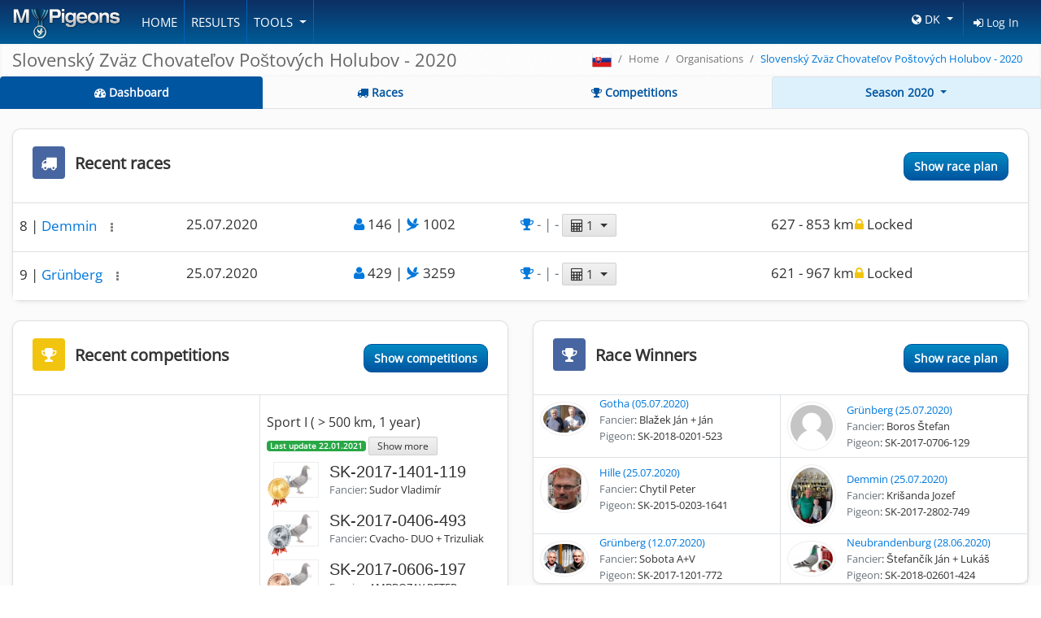

--- FILE ---
content_type: text/html; charset=UTF-8
request_url: https://mypigeons.benzing.live/slovakia/dk/results/2020/o-6-slovensky-zvaz-chovatelov-postovych-holubov/
body_size: 3479
content:
<!DOCTYPE html>
<html lang="dk">
<head>
    <!-- Global site tag (gtag.js) - Google Analytics -->
<script async src="https://www.googletagmanager.com/gtag/js?id=G-3RS2NC10B4"></script>
<script>
    window.dataLayer = window.dataLayer || [];
    function gtag(){dataLayer.push(arguments);}
    gtag('js', new Date());

    gtag('config', 'G-3RS2NC10B4');
</script>    <title>Making Pigeon Sport Smarter - MyPigeons</title>
    <meta charset="utf-8">
    <meta name="viewport" content="width=device-width, initial-scale=1.0">
    <meta name="description" content="All in one Platform of a whole new Pigeon racing. Real Time Data and Results, Championships, Pigeon & Live flights Management, powerful Analytics, Fancier database, Range of handy Tools, ETS system information in 24/7."/>
    <meta name="author" content="MyPigeons">
    <meta
    property="twitter:card"
    content="summary">
<meta
    property="twitter:site"
    content="@My_Pigeons">
<meta
    property="twitter:title"
    content="Making Pigeon Sport Smarter">
<meta
    property="twitter:description"
    content="All in one Platform of a whole new Pigeon racing. Real Time Data and Results, Championships, Pigeon & Live flights Management, powerful Analytics, Fancier database, Range of handy Tools, ETS system information in 24/7.">
<meta
    property="twitter:creator"
    content="@My_Pigeons">
<meta
    property="twitter:image"
    content="https://media.mypigeons.live/assets/img/social-media/mypigeons-landing-page-screenshot-facebook-smart-1200.jpg">
<meta
    property="og:title"
    content="Making Pigeon Sport Smarter">
<meta
    property="og:type"
    content="website">
<meta
    property="og:url"
    content="https://mypigeons.benzing.live/slovakia/dk/results/2020/o-6-slovensky-zvaz-chovatelov-postovych-holubov/">
<meta
    property="og:image"
    content="https://media.mypigeons.live/assets/img/social-media/mypigeons-landing-page-screenshot-facebook-smart-1200.jpg">
<meta
    property="og:description"
    content="All in one Platform of a whole new Pigeon racing. Real Time Data and Results, Championships, Pigeon & Live flights Management, powerful Analytics, Fancier database, Range of handy Tools, ETS system information in 24/7.">
<meta
    property="og:site_name"
    content="MyPigeons">
<meta
    property="fb:admins"
    content="1489343131292811">
    
    <link rel="alternate" hreflang="sk-SK"
          href="https://mypigeons.benzing.live/slovakia/sk/results/2020/o-6-slovensky-zvaz-chovatelov-postovych-holubov/"/>
    <link rel="alternate" hreflang="en-US"
          href="https://mypigeons.benzing.live/slovakia/en/results/2020/o-6-slovensky-zvaz-chovatelov-postovych-holubov/"/>
    <link rel="alternate" hreflang="hu-HU"
          href="https://mypigeons.benzing.live/slovakia/hu/results/2020/o-6-slovensky-zvaz-chovatelov-postovych-holubov/"/>
    <link rel="alternate" hreflang="nl-NL"
          href="https://mypigeons.benzing.live/slovakia/nl/results/2020/o-6-slovensky-zvaz-chovatelov-postovych-holubov/"/>
    <link rel="alternate" hreflang="de-DE"
          href="https://mypigeons.benzing.live/slovakia/de/results/2020/o-6-slovensky-zvaz-chovatelov-postovych-holubov/"/>
    <link rel="alternate" hreflang="sv-se"
          href="https://mypigeons.benzing.live/slovakia/se/results/2020/o-6-slovensky-zvaz-chovatelov-postovych-holubov/"/>
    <link rel="alternate" hreflang="he-il"
          href="https://mypigeons.benzing.live/slovakia/he/results/2020/o-6-slovensky-zvaz-chovatelov-postovych-holubov/"/>
    <link rel="alternate" hreflang="fr-fr"
          href="https://mypigeons.benzing.live/slovakia/fr/results/2020/o-6-slovensky-zvaz-chovatelov-postovych-holubov/"/>
    <link rel="alternate" hreflang="es-es"
          href="https://mypigeons.benzing.live/slovakia/es/results/2020/o-6-slovensky-zvaz-chovatelov-postovych-holubov/"/>
    <link rel="alternate" hreflang="it-it"
          href="https://mypigeons.benzing.live/slovakia/it/results/2020/o-6-slovensky-zvaz-chovatelov-postovych-holubov/"/>
    <link rel="alternate" hreflang="pt-pt"
          href="https://mypigeons.benzing.live/slovakia/pt/results/2020/o-6-slovensky-zvaz-chovatelov-postovych-holubov/"/>
    <link rel="alternate" hreflang="pl-pl"
          href="https://mypigeons.benzing.live/slovakia/pl/results/2020/o-6-slovensky-zvaz-chovatelov-postovych-holubov/"/>
    <link rel="alternate" hreflang="dk" href="https://mypigeons.benzing.live/slovakia/dk/results/2020/o-6-slovensky-zvaz-chovatelov-postovych-holubov/"/>
    <link rel="alternate" hreflang="al" href="https://mypigeons.benzing.live/slovakia/al/results/2020/o-6-slovensky-zvaz-chovatelov-postovych-holubov/"/>
    <link rel="alternate" hreflang="tr" href="https://mypigeons.benzing.live/slovakia/tr/results/2020/o-6-slovensky-zvaz-chovatelov-postovych-holubov/"/>
    <link rel="alternate" hreflang="cz" href="https://mypigeons.benzing.live/slovakia/cz/results/2020/o-6-slovensky-zvaz-chovatelov-postovych-holubov/"/>
    <link rel="alternate" hreflang="gr" href="https://mypigeons.benzing.live/slovakia/gr/results/2020/o-6-slovensky-zvaz-chovatelov-postovych-holubov/"/>
    <link rel="alternate" hreflang="rs" href="https://mypigeons.benzing.live/slovakia/rs/results/2020/o-6-slovensky-zvaz-chovatelov-postovych-holubov/"/>
    <link rel="alternate" hreflang="jp" href="https://mypigeons.benzing.live/slovakia/jp/results/2020/o-6-slovensky-zvaz-chovatelov-postovych-holubov/"/>
    <link rel="alternate" hreflang="cn" href="https://mypigeons.benzing.live/slovakia/cn/results/2020/o-6-slovensky-zvaz-chovatelov-postovych-holubov/"/>
    <link rel="alternate" hreflang="tw" href="https://mypigeons.benzing.live/slovakia/tw/results/2020/o-6-slovensky-zvaz-chovatelov-postovych-holubov/"/>
    <link rel="alternate" hreflang="fa" href="https://mypigeons.benzing.live/slovakia/fa/results/2020/o-6-slovensky-zvaz-chovatelov-postovych-holubov/"/>
    <link rel="stylesheet" href="/assets/build/mypigeons-core-699f0ae523.css">
    <!-- generics -->
    <link rel="icon" href="/assets/img/favicons/favicon-32.png" sizes="32x32">
    <link rel="icon" href="/assets/img/favicons/favicon-57.png" sizes="57x57">
    <link rel="icon" href="/assets/img/favicons/favicon-76.png" sizes="76x76">
    <link rel="icon" href="/assets/img/favicons/favicon-96.png" sizes="96x96">
    <link rel="icon" href="/assets/img/favicons/favicon-128.png" sizes="128x128">
    <link rel="icon" href="/assets/img/favicons/favicon-192.png" sizes="192x192">
    <link rel="icon" href="/assets/img/favicons/favicon-228.png" sizes="228x228">

    <!-- Android -->
    <link rel="shortcut icon" sizes="196x196"
          href="/assets/img/favicons/favicon-196.png">

    <!-- iOS -->
    <link rel="apple-touch-icon" href="/assets/img/favicons/favicon-120.png"
          sizes="120x120">
    <link rel="apple-touch-icon" href="/assets/img/favicons/favicon-152.png"
          sizes="152x152">
    <link rel="apple-touch-icon" href="/assets/img/favicons/favicon-180.png"
          sizes="180x180">
</head>
<body class="d-flex flex-column">






<div class="header " >
    <div class="navbar navbar-expand-lg hidden-print" role="navigation">
        <div class="container-fluid no-padding-xs header-container">
                            <a class="navbar-brand float-left" href="/slovakia/dk/">
                    <img src="/assets/img/mp-logo-tiny.png" width="135px" alt="MyPigeons">
                </a>
                        <div class="collapse navbar-collapse float-left" id="mypigeons-navbar">
                <div class="row d-block d-xs-none mobile-user-bar anonymous">
                                            <div class="col-12 user-info">
                            <span class="user-icon"><i class="fa fa-user"></i></span>
                            You are not signed in                        </div>
                        <div class="row">
                            <div class="col-6">
                                <a href="https://oauth.benzing.live/oauth/authorize?response_type=code&client_id=1&redirect_uri=https://mypigeons.benzing.live/login/callback" class="first-button">
                                    <i class="fa fa-sign-in"></i>
                                    Sign In                                </a>
                            </div>
                            <div class="col-6">
                                <a href="https://oauth.benzing.live/register" class="second-button">
                                    <i class="fa fa-certificate"></i>
                                    Create an Account                                </a>
                            </div>
                        </div>
                    
                                    </div>
                <ul class="navbar-nav mr-auto">
                    <li class="nav-item">
                                                    <a class="nav-link" href="/slovakia/dk/">Home</a>
                                            </li>
                    
                                                    <li class="nav-item">
                                <a class="nav-link"
                                   href="/slovakia/dk/results/">Results</a></li>
                        
                        
                        <li class="dropdown nav-item">
                            <a href="#" class="dropdown-toggle nav-link" data-toggle="dropdown" data-hover="dropdown"
                               data-delay="0" data-close-others="false">
                                Tools                            </a>
                            <div class="dropdown-menu">
                                                                <a class="dropdown-item" href="/slovakia/dk/liberation-sites/"><i
                                            class="fa fa-map-marker"></i> Liberation Sites</a>
                                <a class="dropdown-item" href="/slovakia/dk/lost/"><i
                                            class="fa fa-bullhorn"></i> Lost Pigeons</a>
                                                            </div>
                        </li>

                    

                    
                </ul>
            </div>
            <div class="float-right user-controls">

                <div class="dropdown mobile-language float-left">
                    <button class="btn dropdown-toggle language"
                            type="button"
                            id="dropdownMenuLanguage"
                            data-toggle="dropdown" aria-haspopup="true"
                            aria-expanded="true">
                        <i class="fa fa-globe"></i>
                        DK                    </button>
                    <div class="dropdown-menu dropdown-language dropdown-menu-right"
                         aria-labelledby="dropdownMenuLanguage">
                                                    <a class="dropdown-item" href="/slovakia/al/results/2020/o-6-slovensky-zvaz-chovatelov-postovych-holubov/">
                                Shqiptare </a>
                                                                            <a class="dropdown-item" href="/slovakia/ar/results/2020/o-6-slovensky-zvaz-chovatelov-postovych-holubov/">
                                العربية </a>
                                                                            <a class="dropdown-item" href="/slovakia/cz/results/2020/o-6-slovensky-zvaz-chovatelov-postovych-holubov/">Česky</a>
                                                                            <a class="dropdown-item" href="/slovakia/cn/results/2020/o-6-slovensky-zvaz-chovatelov-postovych-holubov/">中國人</a>
                                                                            <a class="dropdown-item" href="/slovakia/de/results/2020/o-6-slovensky-zvaz-chovatelov-postovych-holubov/">Deutsch</a>
                                                                                                    <a class="dropdown-item" href="/slovakia/en/results/2020/o-6-slovensky-zvaz-chovatelov-postovych-holubov/">English</a>
                                                                            <a class="dropdown-item" href="/slovakia/es/results/2020/o-6-slovensky-zvaz-chovatelov-postovych-holubov/">Español</a>
                                                                            <a class="dropdown-item" href="/slovakia/fa/results/2020/o-6-slovensky-zvaz-chovatelov-postovych-holubov/">فارسی</a>
                                                                            <a class="dropdown-item" href="/slovakia/fr/results/2020/o-6-slovensky-zvaz-chovatelov-postovych-holubov/">Français</a>
                                                                            <a class="dropdown-item" href="/slovakia/gr/results/2020/o-6-slovensky-zvaz-chovatelov-postovych-holubov/">Ελληνικά</a>
                                                                            <a class="dropdown-item" href="/slovakia/he/results/2020/o-6-slovensky-zvaz-chovatelov-postovych-holubov/"> עברית</a>
                                                                            <a class="dropdown-item" href="/slovakia/it/results/2020/o-6-slovensky-zvaz-chovatelov-postovych-holubov/">Italiano</a>
                                                                            <a class="dropdown-item" href="/slovakia/jp/results/2020/o-6-slovensky-zvaz-chovatelov-postovych-holubov/">日本</a>
                                                                            <a class="dropdown-item" href="/slovakia/hu/results/2020/o-6-slovensky-zvaz-chovatelov-postovych-holubov/">Magyar</a>
                                                                            <a class="dropdown-item"
                               href="/slovakia/nl/results/2020/o-6-slovensky-zvaz-chovatelov-postovych-holubov/">Nederlands</a>
                                                                            <a class="dropdown-item" href="/slovakia/pl/results/2020/o-6-slovensky-zvaz-chovatelov-postovych-holubov/">Polski</a>
                                                                            <a class="dropdown-item"
                               href="/slovakia/pt/results/2020/o-6-slovensky-zvaz-chovatelov-postovych-holubov/">Português</a>
                                                                            <a class="dropdown-item" href="/slovakia/ru/results/2020/o-6-slovensky-zvaz-chovatelov-postovych-holubov/">Русский</a>
                                                                            <a class="dropdown-item"
                               href="/slovakia/sk/results/2020/o-6-slovensky-zvaz-chovatelov-postovych-holubov/">Slovensky</a>
                                                                            <a class="dropdown-item" href="/slovakia/rs/results/2020/o-6-slovensky-zvaz-chovatelov-postovych-holubov/">Српски</a>
                                                                            <a class="dropdown-item" href="/slovakia/se/results/2020/o-6-slovensky-zvaz-chovatelov-postovych-holubov/">Svenska</a>
                                                                            <a class="dropdown-item" href="/slovakia/tr/results/2020/o-6-slovensky-zvaz-chovatelov-postovych-holubov/">Türkçe</a>
                                                                            <a class="dropdown-item" href="/slovakia/tw/results/2020/o-6-slovensky-zvaz-chovatelov-postovych-holubov/">台灣</a>
                        
                    </div>
                </div>
                <!--User bar for desktop-->
                                    <div class="mobile-language d-none d-xs-block float-left">
                        <a class="btn loginbutton" id="loginLink" href="https://oauth.benzing.live/oauth/authorize?response_type=code&client_id=1&redirect_uri=https://mypigeons.benzing.live/login/callback"><i
                                    class="fa fa-sign-in"></i> Log In</a>
                    </div>
                
                <button class="navbar-toggler float-right" type="button" data-toggle="collapse"
                        data-target="#mypigeons-navbar" aria-controls="navbarNavAltMarkup" aria-expanded="false"
                        aria-label="Toggle navigation">
                    <i class="fa fa-bars fa-2x"></i>
                </button>
            </div>
        </div>
    </div>
</div><input type="hidden" id="jazyk_stranky" value="dk"/>
<input type="hidden" id="stranka_id" value="smart_club"/>
<input type="hidden" id="instance_id" value="sk"/>
<input type="hidden" id="access_token" value=""/>
<input type="hidden" id="mp_api_url" value="https://mypigeons.benzing.live/api/"/>
    <input type="hidden" id="authorized_user_id" value="0"/>



<div id="page-content" >



<div id="smart-club" style="height:100%" v-cloak>
    <router-view
            organisation_id="6"
            season="2020"
            flag_icon="sk"
            instance_id="sk"
            allow_custom_season=""
            main_distance_unit_sign="km"
            :controller-v2="'/api/v2/sk/'"
            :store_uri="'https://store.benzing.live'"
            picture_base="https://media.mypigeons.live/"
            wshost="gateway-api-socket.benzing.live"
            wsprefix="production:live-gateway-api:database:"
            wsprefixapi="production:mypigeons-api:database:"
            country_name="Slovakia">
    </router-view>
    <notifications position="bottom left"/>
</div>
<script>
    var wshost = 'gateway-api-socket.benzing.live';
</script>
    </div>



    <!--=== Copyright ===-->
    <div class="copyright d-print-none " id="footer">
        <div class="container">
            <div class="row m-0">
                <div class="col-xs-6 col-sm-10 p-0">
                    <p class="copyright-space">
                        2013 - 2025 &copy; <strong>MyPigeons</strong> |
                        <a style="color:white" href="/slovakia/dk/privacy-policy/">Privacy Policy</a> |
                        <a href="/slovakia/dk/contact/"><i class="fa fa-phone"></i> Contact</a>
                        | v2.18.21                                            </p>

                </div>
                <div class="col-xs-6 col-sm-2 p-0 text-right">
                    <a href="/slovakia/dk/">
                        <img src="https://media.mypigeons.live/assets/img/mp-logo-w150.png" class="img-fluid"
                             alt="MyPigeons"/>
                    </a>
                </div>
            </div>
        </div>
    </div>


    <script type="text/javascript">
        var default_date_format = "dd.mm.yyyy";var default_language = "dk";    </script>
            <script type="text/javascript" src="/assets/build/dk.f7b09d0cf82eb9b44d12.js"></script>
            <script type="text/javascript" src="/assets/build/vendors~app.20ddba24a66bde7edb8f.js"></script>
            <script type="text/javascript" src="/assets/build/app.46e4d1881906eff7d7f6.js"></script>
        <script type="text/javascript">
        $('body').tooltip({
            selector: '.tooltips'
        });


    </script>

</body>
</html>

--- FILE ---
content_type: text/css
request_url: https://mypigeons.benzing.live/assets/build/41.bundle.css
body_size: 1152
content:
.badge-container{bottom:5px;right:5px}.clock-container{bottom:5px;left:5px}@media(min-width: 768px){.card.shadow.h-100{min-height:200px}.badge-container{bottom:10px;right:10px}.clock-container{bottom:10px;left:10px}}.fancier-image{max-width:60px;max-height:60px}.clock-image{width:60px;height:auto}@media(min-width: 768px){.fancier-image{max-width:100px;max-height:100px}.clock-image{width:100px}}.font-size-responsive{font-size:.8em}.pigeon-number{font-weight:bold;font-size:.9em}.font-size-responsive-xs{font-size:.7em}.font-size-responsive-sm{font-size:.9em}.font-size-responsive-md{font-size:1em}.font-size-responsive-lg{font-size:1.1em}@media(min-width: 768px){.font-size-responsive{font-size:1.2em}.pigeon-number{font-size:1.8em;font-weight:bold}.font-size-responsive-xs{font-size:.9em}.font-size-responsive-sm{font-size:1.3em}.font-size-responsive-md{font-size:2.2em}.font-size-responsive-lg{font-size:2.5em}}.highlight-animation{animation:highlight 1s ease}@keyframes highlight{0%{box-shadow:0 0 0 0 rgba(0,123,255,.5)}70%{box-shadow:0 0 0 10px rgba(0,123,255,0)}100%{box-shadow:0 0 0 0 rgba(0,123,255,0)}}.ripple{display:inline-block;width:16px;height:16px;background-color:#28a745;border-radius:50%}.pulse-animation{animation:pulse 1.5s infinite ease-in-out}@keyframes pulse{0%{transform:scale(0.8);opacity:.7}50%{transform:scale(1.2);opacity:1}100%{transform:scale(0.8);opacity:.7}}.icon-pigeon-basketing{font-size:.9em}@media(min-width: 768px){.icon-pigeon-basketing.font-size-responsive{font-size:1.2em}.icon-pigeon-basketing.pigeon-number{font-size:1.8em}.icon-pigeon-basketing.font-size-responsive-xs{font-size:1.8em}.icon-pigeon-basketing.font-size-responsive-sm{font-size:2.6em}.icon-pigeon-basketing.font-size-responsive-md{font-size:4.4em}.icon-pigeon-basketing.font-size-responsive-lg{font-size:15em}}
.pigeon-card{background-color:#fff;border-radius:8px;box-shadow:0 2px 10px rgba(0,0,0,.1);overflow:hidden}.pigeon-header{padding:15px;display:flex;justify-content:space-between;align-items:center;border-bottom:1px solid #eee}.pigeon-id{font-size:20px;font-weight:bold;color:#333}.status{padding:5px 10px;border-radius:20px;font-size:14px;font-weight:bold;color:#fff}.basketed{background-color:#4caf50}.not-basketed{background-color:#ffc107}.pigeon-body{display:flex;padding:20px}.pigeon-image{width:150px;margin-right:20px}.image-placeholder{width:100%;height:150px;background-color:#eee;display:flex;align-items:center;justify-content:center;color:#999;border-radius:5px}.pigeon-info{flex:1}.info-row{margin-bottom:8px;color:#555}.pigeon-stats{display:flex;background:linear-gradient(to right, #065a9e, #023551);color:#fff;padding:15px}.stat-item{flex:1;text-align:center}.stat-value{font-size:22px;font-weight:bold}.stat-label{font-size:12px;opacity:.8}@media(max-width: 600px){.pigeon-body{flex-direction:column}.pigeon-image{width:100%;margin-right:0;margin-bottom:15px}}
.center-horizontal{top:0;left:50%}.bottom-right-corner{bottom:5px;right:5px}.bottom-right{bottom:10px;right:10px}.bottom-left{bottom:10px;left:10px}@media(min-width: 768px){.bottom-right{bottom:20px;right:20px}.bottom-left{bottom:20px;left:20px}}.bg-light-gray{background-color:#f2f2f2}.pigeon-list-item{font-size:16px;background-color:#fff}@media(min-width: 768px){.pigeon-list-item{font-size:32px}}.pigeon-image-container{width:80px;height:80px}@media(min-width: 768px){.pigeon-image-container{width:200px;height:200px}}@media(min-width: 992px){.pigeon-image-container{width:250px;height:250px}}.pigeon-image-container img{max-width:100%;height:auto}.font-md{font-size:14px}.font-lg{font-size:18px}.font-xl{font-size:22px}.font-xxl{font-size:24px}.icon-xxl{font-size:32px}.pigeon-list-item h1{font-size:14px !important}@media(min-width: 768px){.pigeon-list-item h1{font-size:32px !important}}.form-group{margin-bottom:.75rem}.form-group label{font-size:14px;margin-bottom:.25rem}@media(min-width: 768px){.form-group{margin-bottom:1rem}.form-group label{font-size:16px;margin-bottom:.5rem}}@media(min-width: 768px){.font-md{font-size:18px}.font-lg{font-size:24px}.font-xl{font-size:32px}.font-xxl{font-size:36px}.icon-xxl{font-size:48px}.font-md-lg{font-size:32px}.font-md-xl{font-size:40px}.font-md-xxl{font-size:48px}.icon-md-xxl{font-size:64px}}.pulse-animation{animation:pulse .6s}@keyframes pulse{0%{transform:scale(1)}50%{transform:scale(1.1)}100%{transform:scale(1)}}


--- FILE ---
content_type: application/javascript; charset=utf-8
request_url: https://mypigeons.benzing.live/assets/build/0.a2bd9692718a84ad267c.js
body_size: 30687
content:
(window.webpackJsonp=window.webpackJsonp||[]).push([[0],{801:function(t,e,r){"undefined"!=typeof self&&self,t.exports=function(t){var e={};function r(n){if(e[n])return e[n].exports;var i=e[n]={i:n,l:!1,exports:{}};return t[n].call(i.exports,i,i.exports,r),i.l=!0,i.exports}return r.m=t,r.c=e,r.d=function(t,e,n){r.o(t,e)||Object.defineProperty(t,e,{enumerable:!0,get:n})},r.r=function(t){"undefined"!=typeof Symbol&&Symbol.toStringTag&&Object.defineProperty(t,Symbol.toStringTag,{value:"Module"}),Object.defineProperty(t,"__esModule",{value:!0})},r.t=function(t,e){if(1&e&&(t=r(t)),8&e)return t;if(4&e&&"object"==typeof t&&t&&t.__esModule)return t;var n=Object.create(null);if(r.r(n),Object.defineProperty(n,"default",{enumerable:!0,value:t}),2&e&&"string"!=typeof t)for(var i in t)r.d(n,i,function(e){return t[e]}.bind(null,i));return n},r.n=function(t){var e=t&&t.__esModule?function(){return t.default}:function(){return t};return r.d(e,"a",e),e},r.o=function(t,e){return Object.prototype.hasOwnProperty.call(t,e)},r.p="",r(r.s="fb15")}({"00ee":function(t,e,r){var n={};n[r("b622")("toStringTag")]="z",t.exports="[object z]"===String(n)},"02d4":function(t,e,r){(e=r("24fb")(!1)).push([t.i,"@-webkit-keyframes ep-dot--init__loop{0%{-webkit-transform:rotate(var(--ep-dot-start));transform:rotate(var(--ep-dot-start))}33%{-webkit-transform:rotate(var(--ep-dot-360));transform:rotate(var(--ep-dot-360))}66%{-webkit-transform:rotate(var(--ep-dot-360));transform:rotate(var(--ep-dot-360))}to{-webkit-transform:rotate(var(--ep-dot-loop-end));transform:rotate(var(--ep-dot-loop-end))}}@keyframes ep-dot--init__loop{0%{-webkit-transform:rotate(var(--ep-dot-start));transform:rotate(var(--ep-dot-start))}33%{-webkit-transform:rotate(var(--ep-dot-360));transform:rotate(var(--ep-dot-360))}66%{-webkit-transform:rotate(var(--ep-dot-360));transform:rotate(var(--ep-dot-360))}to{-webkit-transform:rotate(var(--ep-dot-loop-end));transform:rotate(var(--ep-dot-loop-end))}}@-webkit-keyframes ep-dot--init__reverse{0%{-webkit-transform:rotate(var(--ep-dot-360));transform:rotate(var(--ep-dot-360))}50%{-webkit-transform:rotate(var(--ep-dot-360));transform:rotate(var(--ep-dot-360))}to{-webkit-transform:rotate(var(--ep-dot-end));transform:rotate(var(--ep-dot-end))}}@keyframes ep-dot--init__reverse{0%{-webkit-transform:rotate(var(--ep-dot-360));transform:rotate(var(--ep-dot-360))}50%{-webkit-transform:rotate(var(--ep-dot-360));transform:rotate(var(--ep-dot-360))}to{-webkit-transform:rotate(var(--ep-dot-end));transform:rotate(var(--ep-dot-end))}}@-webkit-keyframes ep-dot--init__bounce{0%{opacity:0}90%{opacity:0}to{opacity:1}}@keyframes ep-dot--init__bounce{0%{opacity:0}90%{opacity:0}to{opacity:1}}@-webkit-keyframes ep-dot--init__disabled{0%{opacity:0}90%{opacity:0}to{opacity:1}}@keyframes ep-dot--init__disabled{0%{opacity:0}90%{opacity:0}to{opacity:1}}.ep-circle--progress{-webkit-animation-timing-function:ease-in-out;animation-timing-function:ease-in-out}.ep-circle--progress.animation__default{-webkit-animation-name:ep-progress--init__default;animation-name:ep-progress--init__default}.ep-circle--progress.animation__rs{-webkit-animation-name:ep-progress--init__rs;animation-name:ep-progress--init__rs}.ep-circle--progress.animation__bounce{-webkit-animation-name:ep-progress--init__bounce;animation-name:ep-progress--init__bounce}.ep-circle--progress.animation__reverse{-webkit-animation-name:ep-progress--init__reverse;animation-name:ep-progress--init__reverse}.ep-circle--progress.animation__loop{-webkit-animation-name:ep-progress--init__loop;animation-name:ep-progress--init__loop}.ep-circle--loading.animation__loading{-webkit-animation-name:ep-progress--loading,ep-progress--loading__rotation;animation-name:ep-progress--loading,ep-progress--loading__rotation;-webkit-animation-iteration-count:infinite!important;animation-iteration-count:infinite!important;-webkit-animation-duration:2s,1s!important;animation-duration:2s,1s!important;-webkit-animation-timing-function:ease-in-out,linear;animation-timing-function:ease-in-out,linear}.ep-half-circle--loading.animation__loading{-webkit-animation-name:ep-half-progress--loading;animation-name:ep-half-progress--loading;-webkit-animation-iteration-count:infinite!important;animation-iteration-count:infinite!important;-webkit-animation-duration:2s!important;animation-duration:2s!important;-webkit-animation-timing-function:ease-in-out;animation-timing-function:ease-in-out}.ep-circle--empty.ep-circle--nodata,.ep-half-circle--empty.ep-circle--nodata{opacity:.5}.ep-circle--progress__dot-container{-webkit-animation-timing-function:ease-in-out;animation-timing-function:ease-in-out}.ep-circle--progress__dot-container.animation__rs{-webkit-animation-name:ep-dot--init__rs;animation-name:ep-dot--init__rs}.ep-circle--progress__dot-container.animation__bounce{-webkit-animation-fill-mode:forwards;animation-fill-mode:forwards;-webkit-animation-name:ep-dot--init__disabled;animation-name:ep-dot--init__disabled}.ep-circle--progress__dot-container.animation__reverse{-webkit-animation-name:ep-dot--init__reverse;animation-name:ep-dot--init__reverse}.ep-circle--progress__dot-container.animation__loop{-webkit-animation-name:ep-dot--init__loop;animation-name:ep-dot--init__loop}.ep-circle--progress__dot-container.ep-half-circle-progress__dot.animation__bounce,.ep-circle--progress__dot-container.ep-half-circle-progress__dot.animation__loop{-webkit-animation-fill-mode:forwards;animation-fill-mode:forwards;-webkit-animation-name:ep-dot--init__disabled;animation-name:ep-dot--init__disabled}@-webkit-keyframes ep-progress--init__default{0%{stroke-dashoffset:var(--ep-circumference)}to{stroke-dashoffset:var(--ep-stroke-offset)}}@keyframes ep-progress--init__default{0%{stroke-dashoffset:var(--ep-circumference)}to{stroke-dashoffset:var(--ep-stroke-offset)}}@-webkit-keyframes ep-progress--init__rs{0%{stroke-dashoffset:var(--ep-circumference)}50%{stroke-dashoffset:0}to{stroke-dashoffset:var(--ep-stroke-offset)}}@keyframes ep-progress--init__rs{0%{stroke-dashoffset:var(--ep-circumference)}50%{stroke-dashoffset:0}to{stroke-dashoffset:var(--ep-stroke-offset)}}@-webkit-keyframes ep-progress--init__bounce{0%{-webkit-animation-timing-function:linear;animation-timing-function:linear;stroke-dashoffset:var(--ep-circumference)}33%{stroke-dashoffset:var(--ep-bounce-out-stroke-offset)}66%{stroke-dashoffset:var(--ep-bounce-in-stroke-offset)}to{stroke-dashoffset:var(--ep-stroke-offset)}}@keyframes ep-progress--init__bounce{0%{-webkit-animation-timing-function:linear;animation-timing-function:linear;stroke-dashoffset:var(--ep-circumference)}33%{stroke-dashoffset:var(--ep-bounce-out-stroke-offset)}66%{stroke-dashoffset:var(--ep-bounce-in-stroke-offset)}to{stroke-dashoffset:var(--ep-stroke-offset)}}@-webkit-keyframes ep-progress--init__reverse{0%{stroke-dashoffset:var(--ep-circumference)}50%{stroke-dashoffset:var(--ep-double-circumference)}to{stroke-dashoffset:var(--ep-reverse-stroke-offset)}}@keyframes ep-progress--init__reverse{0%{stroke-dashoffset:var(--ep-circumference)}50%{stroke-dashoffset:var(--ep-double-circumference)}to{stroke-dashoffset:var(--ep-reverse-stroke-offset)}}@-webkit-keyframes ep-progress--init__loop{0%{stroke-dashoffset:var(--ep-circumference)}33%{stroke-dashoffset:0}66%{stroke-dashoffset:var(--ep-negative-circumference)}to{stroke-dashoffset:var(--ep-loop-stroke-offset)}}@keyframes ep-progress--init__loop{0%{stroke-dashoffset:var(--ep-circumference)}33%{stroke-dashoffset:0}66%{stroke-dashoffset:var(--ep-negative-circumference)}to{stroke-dashoffset:var(--ep-loop-stroke-offset)}}@-webkit-keyframes ep-progress--loading{0%{opacity:.5;stroke-dashoffset:var(--ep-circumference)}50%{opacity:.8;stroke-dashoffset:var(--ep-loading-stroke-offset)}to{opacity:.5;stroke-dashoffset:var(--ep-circumference)}}@keyframes ep-progress--loading{0%{opacity:.5;stroke-dashoffset:var(--ep-circumference)}50%{opacity:.8;stroke-dashoffset:var(--ep-loading-stroke-offset)}to{opacity:.5;stroke-dashoffset:var(--ep-circumference)}}@-webkit-keyframes ep-half-progress--loading{0%{opacity:.5;stroke-dashoffset:var(--ep-circumference)}50%{opacity:.8;stroke-dashoffset:0}to{opacity:.5;stroke-dashoffset:var(--ep-circumference)}}@keyframes ep-half-progress--loading{0%{opacity:.5;stroke-dashoffset:var(--ep-circumference)}50%{opacity:.8;stroke-dashoffset:0}to{opacity:.5;stroke-dashoffset:var(--ep-circumference)}}@-webkit-keyframes ep-progress--loading__rotation{to{-webkit-transform:rotate(1turn);transform:rotate(1turn)}}@keyframes ep-progress--loading__rotation{to{-webkit-transform:rotate(1turn);transform:rotate(1turn)}}@-webkit-keyframes ep-dot--init__rs{0%{-webkit-transform:rotate(var(--ep-dot-start));transform:rotate(var(--ep-dot-start))}50%{-webkit-transform:rotate(var(--ep-dot-360));transform:rotate(var(--ep-dot-360))}to{-webkit-transform:rotate(var(--ep-dot-end));transform:rotate(var(--ep-dot-end))}}@keyframes ep-dot--init__rs{0%{-webkit-transform:rotate(var(--ep-dot-start));transform:rotate(var(--ep-dot-start))}50%{-webkit-transform:rotate(var(--ep-dot-360));transform:rotate(var(--ep-dot-360))}to{-webkit-transform:rotate(var(--ep-dot-end));transform:rotate(var(--ep-dot-end))}}.ep-svg-container{display:-webkit-box;display:-ms-flexbox;display:flex;-webkit-box-pack:center;-ms-flex-pack:center;justify-content:center;-webkit-box-align:center;-ms-flex-align:center;align-items:center;position:absolute}.ep-svg-container.ep-reverse{-webkit-transform:scaleX(-1);transform:scaleX(-1)}g.ep-circle--container{-webkit-transition:inherit;-o-transition:inherit;transition:inherit;-webkit-transform-origin:50% 50%;transform-origin:50% 50%}",""]),t.exports=e},"0366":function(t,e,r){var n=r("1c0b");t.exports=function(t,e,r){if(n(t),void 0===e)return t;switch(r){case 0:return function(){return t.call(e)};case 1:return function(r){return t.call(e,r)};case 2:return function(r,n){return t.call(e,r,n)};case 3:return function(r,n,i){return t.call(e,r,n,i)}}return function(){return t.apply(e,arguments)}}},"057f":function(t,e,r){var n=r("fc6a"),i=r("241c").f,o={}.toString,a="object"==typeof window&&window&&Object.getOwnPropertyNames?Object.getOwnPropertyNames(window):[];t.exports.f=function(t){return a&&"[object Window]"==o.call(t)?function(t){try{return i(t)}catch(t){return a.slice()}}(t):i(n(t))}},"06cf":function(t,e,r){var n=r("83ab"),i=r("d1e7"),o=r("5c6c"),a=r("fc6a"),s=r("c04e"),c=r("5135"),u=r("0cfb"),f=Object.getOwnPropertyDescriptor;e.f=n?f:function(t,e){if(t=a(t),e=s(e,!0),u)try{return f(t,e)}catch(t){}if(c(t,e))return o(!i.f.call(t,e),t[e])}},"0cfb":function(t,e,r){var n=r("83ab"),i=r("d039"),o=r("cc12");t.exports=!n&&!i((function(){return 7!=Object.defineProperty(o("div"),"a",{get:function(){return 7}}).a}))},1148:function(t,e,r){"use strict";var n=r("a691"),i=r("1d80");t.exports="".repeat||function(t){var e=String(i(this)),r="",o=n(t);if(o<0||o==1/0)throw RangeError("Wrong number of repetitions");for(;o>0;(o>>>=1)&&(e+=e))1&o&&(r+=e);return r}},1276:function(t,e,r){"use strict";var n=r("d784"),i=r("44e7"),o=r("825a"),a=r("1d80"),s=r("4840"),c=r("8aa5"),u=r("50c4"),f=r("14c3"),l=r("9263"),p=r("d039"),d=[].push,h=Math.min,m=4294967295,v=!p((function(){return!RegExp(m,"y")}));n("split",2,(function(t,e,r){var n;return n="c"=="abbc".split(/(b)*/)[1]||4!="test".split(/(?:)/,-1).length||2!="ab".split(/(?:ab)*/).length||4!=".".split(/(.?)(.?)/).length||".".split(/()()/).length>1||"".split(/.?/).length?function(t,r){var n=String(a(this)),o=void 0===r?m:r>>>0;if(0===o)return[];if(void 0===t)return[n];if(!i(t))return e.call(n,t,o);for(var s,c,u,f=[],p=(t.ignoreCase?"i":"")+(t.multiline?"m":"")+(t.unicode?"u":"")+(t.sticky?"y":""),h=0,v=new RegExp(t.source,p+"g");(s=l.call(v,n))&&!((c=v.lastIndex)>h&&(f.push(n.slice(h,s.index)),s.length>1&&s.index<n.length&&d.apply(f,s.slice(1)),u=s[0].length,h=c,f.length>=o));)v.lastIndex===s.index&&v.lastIndex++;return h===n.length?!u&&v.test("")||f.push(""):f.push(n.slice(h)),f.length>o?f.slice(0,o):f}:"0".split(void 0,0).length?function(t,r){return void 0===t&&0===r?[]:e.call(this,t,r)}:e,[function(e,r){var i=a(this),o=null==e?void 0:e[t];return void 0!==o?o.call(e,i,r):n.call(String(i),e,r)},function(t,i){var a=r(n,t,this,i,n!==e);if(a.done)return a.value;var l=o(t),p=String(this),d=s(l,RegExp),g=l.unicode,y=(l.ignoreCase?"i":"")+(l.multiline?"m":"")+(l.unicode?"u":"")+(v?"y":"g"),b=new d(v?l:"^(?:"+l.source+")",y),k=void 0===i?m:i>>>0;if(0===k)return[];if(0===p.length)return null===f(b,p)?[p]:[];for(var x=0,w=0,_=[];w<p.length;){b.lastIndex=v?w:0;var S,E=f(b,v?p:p.slice(w));if(null===E||(S=h(u(b.lastIndex+(v?0:w)),p.length))===x)w=c(p,w,g);else{if(_.push(p.slice(x,w)),_.length===k)return _;for(var T=1;T<=E.length-1;T++)if(_.push(E[T]),_.length===k)return _;w=x=S}}return _.push(p.slice(x)),_}]}),!v)},"129f":function(t,e){t.exports=Object.is||function(t,e){return t===e?0!==t||1/t==1/e:t!=t&&e!=e}},"13d5":function(t,e,r){"use strict";var n=r("23e7"),i=r("d58f").left,o=r("a640"),a=r("ae40"),s=o("reduce"),c=a("reduce",{1:0});n({target:"Array",proto:!0,forced:!s||!c},{reduce:function(t){return i(this,t,arguments.length,arguments.length>1?arguments[1]:void 0)}})},"14c3":function(t,e,r){var n=r("c6b6"),i=r("9263");t.exports=function(t,e){var r=t.exec;if("function"==typeof r){var o=r.call(t,e);if("object"!=typeof o)throw TypeError("RegExp exec method returned something other than an Object or null");return o}if("RegExp"!==n(t))throw TypeError("RegExp#exec called on incompatible receiver");return i.call(t,e)}},"159b":function(t,e,r){var n=r("da84"),i=r("fdbc"),o=r("17c2"),a=r("9112");for(var s in i){var c=n[s],u=c&&c.prototype;if(u&&u.forEach!==o)try{a(u,"forEach",o)}catch(t){u.forEach=o}}},"17c2":function(t,e,r){"use strict";var n=r("b727").forEach,i=r("a640"),o=r("ae40"),a=i("forEach"),s=o("forEach");t.exports=a&&s?[].forEach:function(t){return n(this,t,arguments.length>1?arguments[1]:void 0)}},"19aa":function(t,e){t.exports=function(t,e,r){if(!(t instanceof e))throw TypeError("Incorrect "+(r?r+" ":"")+"invocation");return t}},"1be4":function(t,e,r){var n=r("d066");t.exports=n("document","documentElement")},"1c0b":function(t,e){t.exports=function(t){if("function"!=typeof t)throw TypeError(String(t)+" is not a function");return t}},"1c7e":function(t,e,r){var n=r("b622")("iterator"),i=!1;try{var o=0,a={next:function(){return{done:!!o++}},return:function(){i=!0}};a[n]=function(){return this},Array.from(a,(function(){throw 2}))}catch(t){}t.exports=function(t,e){if(!e&&!i)return!1;var r=!1;try{var o={};o[n]=function(){return{next:function(){return{done:r=!0}}}},t(o)}catch(t){}return r}},"1cdc":function(t,e,r){var n=r("342f");t.exports=/(iphone|ipod|ipad).*applewebkit/i.test(n)},"1d80":function(t,e){t.exports=function(t){if(null==t)throw TypeError("Can't call method on "+t);return t}},"1dde":function(t,e,r){var n=r("d039"),i=r("b622"),o=r("2d00"),a=i("species");t.exports=function(t){return o>=51||!n((function(){var e=[];return(e.constructor={})[a]=function(){return{foo:1}},1!==e[t](Boolean).foo}))}},"20cb":function(t,e,r){var n=r("5dd9");"string"==typeof n&&(n=[[t.i,n,""]]),n.locals&&(t.exports=n.locals),(0,r("499e").default)("7d5ee204",n,!0,{sourceMap:!1,shadowMode:!1})},2266:function(t,e,r){var n=r("825a"),i=r("e95a"),o=r("50c4"),a=r("0366"),s=r("35a1"),c=r("9bdd"),u=function(t,e){this.stopped=t,this.result=e};(t.exports=function(t,e,r,f,l){var p,d,h,m,v,g,y,b=a(e,r,f?2:1);if(l)p=t;else{if("function"!=typeof(d=s(t)))throw TypeError("Target is not iterable");if(i(d)){for(h=0,m=o(t.length);m>h;h++)if((v=f?b(n(y=t[h])[0],y[1]):b(t[h]))&&v instanceof u)return v;return new u(!1)}p=d.call(t)}for(g=p.next;!(y=g.call(p)).done;)if("object"==typeof(v=c(p,b,y.value,f))&&v&&v instanceof u)return v;return new u(!1)}).stop=function(t){return new u(!0,t)}},"23cb":function(t,e,r){var n=r("a691"),i=Math.max,o=Math.min;t.exports=function(t,e){var r=n(t);return r<0?i(r+e,0):o(r,e)}},"23e7":function(t,e,r){var n=r("da84"),i=r("06cf").f,o=r("9112"),a=r("6eeb"),s=r("ce4e"),c=r("e893"),u=r("94ca");t.exports=function(t,e){var r,f,l,p,d,h=t.target,m=t.global,v=t.stat;if(r=m?n:v?n[h]||s(h,{}):(n[h]||{}).prototype)for(f in e){if(p=e[f],l=t.noTargetGet?(d=i(r,f))&&d.value:r[f],!u(m?f:h+(v?".":"#")+f,t.forced)&&void 0!==l){if(typeof p==typeof l)continue;c(p,l)}(t.sham||l&&l.sham)&&o(p,"sham",!0),a(r,f,p,t)}}},"241c":function(t,e,r){var n=r("ca84"),i=r("7839").concat("length","prototype");e.f=Object.getOwnPropertyNames||function(t){return n(t,i)}},"24ae":function(t,e,r){var n=r("df73");"string"==typeof n&&(n=[[t.i,n,""]]),n.locals&&(t.exports=n.locals),(0,r("499e").default)("3462511d",n,!0,{sourceMap:!1,shadowMode:!1})},"24fb":function(t,e,r){"use strict";function n(t,e){var r=t[1]||"",n=t[3];if(!n)return r;if(e&&"function"==typeof btoa){var i=function(t){var e=btoa(unescape(encodeURIComponent(JSON.stringify(t)))),r="sourceMappingURL=data:application/json;charset=utf-8;base64,".concat(e);return"/*# ".concat(r," */")}(n),o=n.sources.map((function(t){return"/*# sourceURL=".concat(n.sourceRoot||"").concat(t," */")}));return[r].concat(o).concat([i]).join("\n")}return[r].join("\n")}t.exports=function(t){var e=[];return e.toString=function(){return this.map((function(e){var r=n(e,t);return e[2]?"@media ".concat(e[2]," {").concat(r,"}"):r})).join("")},e.i=function(t,r,n){"string"==typeof t&&(t=[[null,t,""]]);var i={};if(n)for(var o=0;o<this.length;o++){var a=this[o][0];null!=a&&(i[a]=!0)}for(var s=0;s<t.length;s++){var c=[].concat(t[s]);n&&i[c[0]]||(r&&(c[2]?c[2]="".concat(r," and ").concat(c[2]):c[2]=r),e.push(c))}},e}},2532:function(t,e,r){"use strict";var n=r("23e7"),i=r("5a34"),o=r("1d80");n({target:"String",proto:!0,forced:!r("ab13")("includes")},{includes:function(t){return!!~String(o(this)).indexOf(i(t),arguments.length>1?arguments[1]:void 0)}})},"25f0":function(t,e,r){"use strict";var n=r("6eeb"),i=r("825a"),o=r("d039"),a=r("ad6d"),s="toString",c=RegExp.prototype,u=c[s],f=o((function(){return"/a/b"!=u.call({source:"a",flags:"b"})})),l=u.name!=s;(f||l)&&n(RegExp.prototype,s,(function(){var t=i(this),e=String(t.source),r=t.flags;return"/"+e+"/"+String(void 0===r&&t instanceof RegExp&&!("flags"in c)?a.call(t):r)}),{unsafe:!0})},2626:function(t,e,r){"use strict";var n=r("d066"),i=r("9bf2"),o=r("b622"),a=r("83ab"),s=o("species");t.exports=function(t){var e=n(t),r=i.f;a&&e&&!e[s]&&r(e,s,{configurable:!0,get:function(){return this}})}},"28ab":function(t,e,r){"use strict";function n(t,e,r){return e in t?Object.defineProperty(t,e,{value:r,enumerable:!0,configurable:!0,writable:!0}):t[e]=r,t}function i(t,e){var r=Object.keys(t);if(Object.getOwnPropertySymbols){var n=Object.getOwnPropertySymbols(t);e&&(n=n.filter((function(e){return Object.getOwnPropertyDescriptor(t,e).enumerable}))),r.push.apply(r,n)}return r}function o(t){for(var e=1;e<arguments.length;e++){var r=null!=arguments[e]?arguments[e]:{};e%2?i(Object(r),!0).forEach((function(e){n(t,e,r[e])})):Object.getOwnPropertyDescriptors?Object.defineProperties(t,Object.getOwnPropertyDescriptors(r)):i(Object(r)).forEach((function(e){Object.defineProperty(t,e,Object.getOwnPropertyDescriptor(r,e))}))}return t}r("d81d"),r("d3b7"),r("25f0"),r("498a"),r("a4d3"),r("4de4"),r("4160"),r("e439"),r("dbb4"),r("b64b"),r("159b"),r("a9e3"),r("9129");var a=function(t){return void 0!==t&&""!==t&&null!==t&&!Number.isNaN(parseFloat(t))},s=function(t){return!!a(t)&&parseFloat(t)};function c(t){return(c="function"==typeof Symbol&&"symbol"==typeof Symbol.iterator?function(t){return typeof t}:function(t){return t&&"function"==typeof Symbol&&t.constructor===Symbol&&t!==Symbol.prototype?"symbol":typeof t})(t)}r("a623"),r("caad"),r("45fc"),r("ac1f"),r("5319"),r("1276"),r("2ca0"),r("e01a"),r("d28b"),r("e260"),r("3ca3"),r("ddb0");var u=function(){var t=arguments.length>0&&void 0!==arguments[0]?arguments[0]:"transparent";return{type:[String,Object],required:!1,default:t,validator:function(t){return!("string"!=typeof t||!t)||!("object"!==c(t)||!t.colors)&&t.colors.every((function(t){return t.color&&t.offset}))}}},f={data:{type:Array,required:!1,default:function(){return[]}},progress:{type:Number,require:!0,validator:function(t){return t>=-100&&t<=100}},legendValue:{type:[Number,String],required:!1,validator:function(t){return!Number.isNaN(parseFloat(t.toString().replace(",",".")))}},size:{type:Number,required:!1,default:200,validator:function(t){return t>=0}},thickness:{type:[Number,String],required:!1,default:"5%",validator:function(t){return parseFloat(t)>=0}},emptyThickness:{type:[Number,String],required:!1,default:"5%",validator:function(t){return parseFloat(t)>=0}},line:{type:String,required:!1,default:"round",validator:function(t){return["round","butt","square"].includes(t)}},lineMode:{type:String,required:!1,default:"normal",validator:function(t){var e=t.split(" "),r=["normal","out","out-over","in","in-over","top","bottom"].includes(e[0]),n=!e[1]||!Number.isNaN(parseFloat(e[1]));return r&&n}},color:u("#3f79ff"),emptyColor:u("#e6e9f0"),colorFill:u(),emptyColorFill:u(),fontSize:{type:String,required:!1},fontColor:{type:String,required:!1},animation:{type:String,required:!1,default:"default 1000 400",validator:function(t){var e=t.split(" "),r=["default","rs","loop","reverse","bounce"].some((function(t){return t===e[0]})),n=!e[1]||parseFloat(e[1])>=0,i=!e[2]||parseFloat(e[2])>=0;return r&&n&&i}},legend:{type:Boolean,required:!1,default:!0},legendClass:{type:String,required:!1},angle:{type:[String,Number],required:!1,default:-90},loading:{type:Boolean,required:!1,default:!1},noData:{type:Boolean,required:!1,default:!1},dash:{type:String,required:!1,default:"",validator:function(t){if(t.startsWith("strict")){var e=t.split(" ");return parseFloat(e[1])>=0&&parseFloat(e[2])>=0}return!0}},half:{type:Boolean,required:!1,default:!1},gap:{type:Number,required:!1,default:0,validator:function(t){return!Number.isNaN(parseInt(t,10))}},determinate:{type:Boolean,required:!1,default:!1},dot:{type:[String,Number,Object],required:!1,default:0,validator:function(t){return"object"===c(t)?void 0!==t.size&&!Number.isNaN(parseFloat(t.size)):!Number.isNaN(parseFloat(t))}},reverse:{type:Boolean,required:!1,default:!1}},l={};for(var p in f)l[p]={type:f[p].type,default:f[p].default};function d(t,e,r,n,i,o,a,s){var c,u="function"==typeof t?t.options:t;if(e&&(u.render=e,u.staticRenderFns=r,u._compiled=!0),n&&(u.functional=!0),o&&(u._scopeId="data-v-"+o),a?(c=function(t){(t=t||this.$vnode&&this.$vnode.ssrContext||this.parent&&this.parent.$vnode&&this.parent.$vnode.ssrContext)||"undefined"==typeof __VUE_SSR_CONTEXT__||(t=__VUE_SSR_CONTEXT__),i&&i.call(this,t),t&&t._registeredComponents&&t._registeredComponents.add(a)},u._ssrRegister=c):i&&(c=s?function(){i.call(this,(u.functional?this.parent:this).$root.$options.shadowRoot)}:i),c)if(u.functional){u._injectStyles=c;var f=u.render;u.render=function(t,e){return c.call(e),f(t,e)}}else{var l=u.beforeCreate;u.beforeCreate=l?[].concat(l,c):[c]}return{exports:t,options:u}}var h=d({name:"Gradient",props:{color:{type:Object,required:!0},type:{type:String,required:!0},id:{type:Number,required:!0}},methods:{isValidNumber:function(t){return a(t)}},computed:{gradientComponent:function(){return this.color.radial?"radialGradient":"linearGradient"}}},(function(){var t=this,e=t.$createElement,r=t._self._c||e;return r(t.gradientComponent,{tag:"component",attrs:{id:"ep-"+t.type+"-gradient-"+t.id,x1:"0%",y1:"100%",x2:"0%",y2:"0%","area-hidden":"true"}},t._l(t.color.colors,(function(e,n){return r("stop",{key:n,attrs:{offset:e.offset+"%","stop-color":""+e.color,"stop-opacity":""+(t.isValidNumber(e.opacity)?e.opacity:1)}})})),1)}),[],!1,null,null,null).exports;function m(t,e,r,n,i,o,a){try{var s=t[o](a),c=s.value}catch(t){return void r(t)}s.done?e(c):Promise.resolve(c).then(n,i)}r("99af"),r("13d5"),r("e6cf"),r("2532"),r("4795"),r("96cf");var v=function(t){var e=t.trim().split(" ");return{type:e[0],duration:a(e[1])?parseFloat(e[1]):1e3,delay:a(e[2])?parseFloat(e[2]):400}},g=function(t){var e=0,r="white",n={};if("object"!==c(t)){var i=t.toString().trim().split(" ");e=a(i[0])?i[0]:0,r=i[1]||"white"}else e=t.size||0,n=t;return o(o({},n),{},{size:e,color:r})},y=function(){var t=arguments.length>0&&void 0!==arguments[0]?arguments[0]:400;return new Promise((function(e){return setTimeout((function(){return e()}),t)}))},b={name:"CircleMixin",props:o(o({},l),{},{multiple:{type:Boolean,required:!0},id:{type:Number,required:!0},index:{type:Number,required:!0},globalThickness:{type:[Number,String],required:!1,default:"5%"},globalGap:{type:Number,required:!1},globalDot:{type:[Number,String,Object],required:!1}}),data:function(){return{isInitialized:!1}},computed:{computedProgress:function(){return parseFloat(this.progress||0)},progressOffset:function(){var t=this.circumference-this.computedProgress/100*this.circumference;return Math.abs(this.circumference-t)<1?this.circumference-.5:t},radius:function(){var t=this.parsedLineMode.offset;if(this.multiple)return this.baseRadius-this.previousCirclesThickness;switch(this.parsedLineMode.mode){case"normal":return this.normalLineModeRadius;case"in":return this.emptyRadius-(this.computedEmptyThickness/2+this.computedThickness/2+t);case"out-over":return this.computedEmptyThickness<=this.computedThickness?this.baseRadius:this.emptyRadius-this.computedEmptyThickness/2+this.computedThickness/2;case"bottom":return this.emptyRadius-this.computedEmptyThickness/2;case"top":return this.emptyRadius+this.computedEmptyThickness/2;default:return this.baseRadius}},emptyRadius:function(){var t=this.parsedLineMode.offset;if(this.multiple)return this.baseRadius-this.previousCirclesThickness;switch(this.parsedLineMode.mode){case"normal":return this.normalLineModeRadius;case"in":var e=this.computedThickness/2+this.computedEmptyThickness+t;return this.dotSize/2>e?this.emptyBaseRadius-(this.dotSize/2-e):this.emptyBaseRadius;case"in-over":return this.dotToThicknessDifference>0?this.emptyBaseRadius-this.dotToThicknessDifference/2:this.emptyBaseRadius;case"out":return this.baseRadius-(this.computedThickness/2+this.computedEmptyThickness/2+t);case"out-over":return this.computedEmptyThickness<=this.computedThickness?this.baseRadius-this.computedThickness/2+this.computedEmptyThickness/2:this.emptyBaseRadius;case"bottom":return this.computedEmptyThickness<this.thicknessWithDot/2?this.emptyBaseRadius-(this.thicknessWithDot/2-this.computedEmptyThickness):this.emptyBaseRadius;case"top":return this.emptyBaseRadius-this.thicknessWithDot/2;default:return this.emptyBaseRadius}},baseRadius:function(){return this.size/2-this.thicknessWithDot/2},emptyBaseRadius:function(){return this.size/2-this.computedEmptyThickness/2},normalLineModeRadius:function(){return this.thicknessWithDot<this.computedEmptyThickness?this.emptyBaseRadius:this.baseRadius},parsedLineMode:function(){return function(t){var e=t.trim().split(" ");return{mode:e[0],offset:s(e[1])||0}}(this.lineMode)},parsedAnimation:function(){return v(this.animation)},parsedDash:function(){return function(t){var e=t.trim().split(" ");return"strict"===e[0]?{count:parseInt(e[1],10),spacing:parseFloat(e[2])}:t}(this.dash)},dataIsAvailable:function(){return a(this.computedProgress)&&!this.noData},animationClass:function(){return["animation__".concat(!this.loading&&this.dataIsAvailable&&this.isInitialized?this.parsedAnimation.type:"none")]},animationDuration:function(){return"".concat(this.parsedAnimation.duration,"ms")},computedColor:function(){return Array.isArray(this.color.colors)?"url(#ep-progress-gradient-".concat(this.id,")"):this.color},computedEmptyColor:function(){return Array.isArray(this.emptyColor.colors)?"url(#ep-empty-gradient-".concat(this.id,")"):this.emptyColor},computedColorFill:function(){return Array.isArray(this.colorFill.colors)?"url(#ep-progress-fill-gradient-".concat(this.id,")"):this.colorFill},computedEmptyColorFill:function(){return Array.isArray(this.emptyColorFill.colors)?"url(#ep-empty-fill-gradient-".concat(this.id,")"):this.emptyColorFill},computedThickness:function(){return this.calculateThickness(this.thickness.toString())},thicknessWithDot:function(){return this.computedThickness<this.dotSize?this.dotSize:this.computedThickness},computedGlobalThickness:function(){return this.calculateThickness(this.globalThickness)},computedEmptyThickness:function(){return this.calculateThickness(this.emptyThickness)},computedAngle:function(){return a(this.angle)?this.angle:-90},transformOrigin:function(){return"50% 50%"},emptyDasharray:function(){return this.parsedDash.count&&this.parsedDash.spacing?"".concat(2*Math.PI*this.emptyRadius*this.getDashPercent(),",\n              ").concat(2*Math.PI*this.emptyRadius*this.getDashSpacingPercent()).trim():this.parsedDash},strokeDashOffset:function(){return this.dataIsAvailable&&!this.loading&&this.isInitialized?this.progressOffset:this.circumference},previousCirclesThickness:function(){if(0===this.index)return 0;for(var t=a(this.gap)?this.gap:this.globalGap,e=[],r=0;r<this.index;r++){var n=this.data[r],i=n.dot?this.calculateThickness(g(n.dot).size):this.globalDotSize,o=a(n.thickness)?this.calculateThickness(n.thickness):this.computedGlobalThickness,s=a(n.gap)?n.gap:this.globalGap,c=Math.max(i,o);e.push(r>0?c+s:c)}return e.reduce((function(t,e){return t+e}))+t},parsedDot:function(){return g(this.dot)},dotSize:function(){return this.calculateThickness(this.parsedDot.size)},dotColor:function(){return this.parsedDot.color},dotToThicknessDifference:function(){return this.dotSize-this.computedThickness},globalDotSize:function(){return this.calculateThickness(g(this.globalDot).size)},styles:function(){return{transition:"".concat(this.animationDuration,", opacity 0.3s"),strokeDashoffset:this.strokeDashOffset,transitionTimingFunction:"ease-in-out",transformOrigin:this.transformOrigin,opacity:this.loading||!this.dataIsAvailable?0:1,"--ep-circumference":this.circumference,"--ep-negative-circumference":this.getNegativeCircumference(),"--ep-double-circumference":this.getDoubleCircumference(),"--ep-stroke-offset":this.progressOffset,"--ep-loop-stroke-offset":this.getLoopOffset(),"--ep-bounce-out-stroke-offset":this.getBounceOutOffset(),"--ep-bounce-in-stroke-offset":this.getBounceInOffset(),"--ep-reverse-stroke-offset":this.getReverseOffset(),"--ep-loading-stroke-offset":.2*this.circumference,"animation-duration":this.animationDuration}},isLoading:function(){return(this.determinate||this.loading)&&this.dataIsAvailable}},methods:{calculateThickness:function(t){var e=parseFloat(t);switch(!0){case t.toString().includes("%"):return e*this.size/100;default:return e}},getDashSpacingPercent:function(){return this.parsedDash.spacing/this.parsedDash.count},getDashPercent:function(){return(1-this.parsedDash.spacing)/this.parsedDash.count},getNegativeCircumference:function(){return-1*this.circumference},getDoubleCircumference:function(){return 2*this.circumference},getLoopOffset:function(){return this.getNegativeCircumference()-(this.circumference-this.progressOffset)},getReverseOffset:function(){return this.getDoubleCircumference()+this.progressOffset},getBounceOutOffset:function(){return this.progressOffset<100?0:this.progressOffset-100},getBounceInOffset:function(){return this.circumference-this.progressOffset<100?this.progressOffset:this.progressOffset+100}},mounted:function(){var t=this;return function(t){return function(){var e=this,r=arguments;return new Promise((function(n,i){var o=t.apply(e,r);function a(t){m(o,n,i,a,s,"next",t)}function s(t){m(o,n,i,a,s,"throw",t)}a(void 0)}))}}(regeneratorRuntime.mark((function e(){return regeneratorRuntime.wrap((function(e){for(;;)switch(e.prev=e.next){case 0:if(t.loading){e.next=3;break}return e.next=3,y(t.parsedAnimation.delay);case 3:t.isInitialized=!0;case 4:case"end":return e.stop()}}),e)})))()}},k={name:"FadeInTransition"},x=(r("53c8"),d(k,(function(){var t=this,e=t.$createElement;return(t._self._c||e)("transition",{attrs:{mode:"out-in",name:"fade",appear:""}},[t._t("default")],2)}),[],!1,null,"873ef638",null)).exports,w={name:"HalfCircleProgress",components:{FadeInTransition:x},mixins:[b],computed:{circumference:function(){return 2*this.radius*Math.PI/2},path:function(){return" M ".concat(this.position,", ").concat(this.size/2," a ").concat(this.radius,",").concat(this.radius," 0 1,1 ").concat(2*this.radius,",0")},emptyPath:function(){return" M ".concat(this.emptyPosition,", ").concat(this.size/2," a ").concat(this.emptyRadius,",").concat(this.emptyRadius," 0 1,1 ").concat(2*this.emptyRadius,",0")},position:function(){return this.size/2-this.radius},emptyPosition:function(){return this.size/2-this.emptyRadius}}},_=(r("f877"),d(w,(function(){var t=this,e=t.$createElement,r=t._self._c||e;return r("g",{staticClass:"ep-half-circle",style:{transitionDuration:t.styles.transitionDuration,transitionTimingFunction:t.styles.transitionTimingFunction,transform:"rotate("+t.computedAngle+"deg)"}},[r("path",{staticClass:"ep-half-circle--empty",class:{"ep-circle--nodata":!t.dataIsAvailable},style:{transitionDuration:t.animationDuration,transitionTimingFunction:t.styles.transitionTimingFunction},attrs:{"stroke-width":t.computedEmptyThickness,fill:t.computedColorFill,stroke:t.computedEmptyColor,d:t.emptyPath,"stroke-linecap":t.line,"stroke-dasharray":t.emptyDasharray}}),r("fade-in-transition",[t.isLoading?r("g",[r("g",{style:{opacity:""+(t.loading?1:.45)}},[r("path",{staticClass:"ep-half-circle--loading animation__loading",style:{transitionTimingFunction:t.styles.transitionTimingFunction,transformOrigin:t.styles.transformOrigin,"--ep-loading-stroke-offset":t.styles["--ep-loading-stroke-offset"],"--ep-circumference":t.styles["--ep-circumference"],"--ep-negative-circumference":t.styles["--ep-negative-circumference"]},attrs:{"stroke-width":t.computedThickness,d:t.path,fill:t.computedColorFill,stroke:t.computedColor,"stroke-dasharray":t.circumference,"stroke-linecap":t.line}})])]):t._e()]),r("path",{staticClass:"ep-half-circle--progress ep-circle--progress",class:t.animationClass,style:t.styles,attrs:{"stroke-width":t.computedThickness,d:t.path,fill:t.computedColorFill,stroke:t.computedColor,"stroke-dasharray":t.circumference,"stroke-linecap":t.line}})],1)}),[],!1,null,"0d72183e",null)).exports,S={name:"CircleProgress",components:{FadeInTransition:x},mixins:[b],computed:{position:function(){return this.size/2},circumference:function(){return 2*this.radius*Math.PI}}},E=(r("8d98"),d(S,(function(){var t=this,e=t.$createElement,r=t._self._c||e;return r("g",{staticClass:"ep-circle",style:{transitionDuration:t.styles.transitionDuration,transitionTimingFunction:t.styles.transitionTimingFunction,transform:"rotate("+t.computedAngle+"deg)"}},[r("circle",{staticClass:"ep-circle--empty",class:{"ep-circle--nodata":!t.dataIsAvailable},style:{transitionDuration:t.animationDuration,transitionTimingFunction:t.styles.transitionTimingFunction},attrs:{r:t.emptyRadius,cx:t.position,cy:t.position,stroke:t.computedEmptyColor,"stroke-dasharray":t.emptyDasharray,fill:t.computedEmptyColorFill,"stroke-width":t.computedEmptyThickness}}),r("fade-in-transition",[t.isLoading?r("g",[r("g",{staticClass:"ep-circle--loading__container",style:{opacity:""+(t.loading?1:.45)}},[r("circle",{staticClass:"ep-circle--loading animation__loading",style:{transitionTimingFunction:t.styles.transitionTimingFunction,transformOrigin:t.styles.transformOrigin,"--ep-loading-stroke-offset":t.styles["--ep-loading-stroke-offset"],"--ep-circumference":t.styles["--ep-circumference"]},attrs:{r:t.radius,cx:t.position,cy:t.position,fill:"transparent",stroke:t.computedColor,"stroke-width":t.computedThickness,"stroke-linecap":t.line,"stroke-dasharray":t.circumference}})])]):t._e()]),r("circle",{staticClass:"ep-circle--progress",class:t.animationClass,style:t.styles,attrs:{r:t.radius,cx:t.position,cy:t.position,fill:t.computedColorFill,stroke:t.computedColor,"stroke-width":t.computedThickness,"stroke-linecap":t.line,"stroke-dasharray":t.circumference}})],1)}),[],!1,null,"1e527eb2",null)).exports,T={props:o({},l),name:"CircleDot",mixins:[b],computed:{dotContainerSize:function(){return 2*this.radius+this.dotSize},dotContainerRotation:function(){return this.isInitialized&&!this.loading&&this.dataIsAvailable?this.dotEnd:this.dotStart},dotContainerFullRotationDeg:function(){return this.half?180:360},dotContainerStyle:function(){return o({width:"".concat(this.dotContainerSize,"px"),height:"".concat(this.dotContainerSize,"px"),transform:"rotate(".concat(this.dotContainerRotation,"deg)"),transitionDuration:this.loading||!this.dataIsAvailable?"0s":this.animationDuration,transitionTimingFunction:"ease-in-out","animation-duration":this.animationDuration,"--ep-dot-start":"".concat(this.dotStart,"deg"),"--ep-dot-end":"".concat(this.dotEnd,"deg"),"--ep-dot-360":"".concat(this.dotStart+this.dotContainerFullRotationDeg,"deg")},this.dotContainerAnimationStyle)},dotContainerClasses:function(){return[this.animationClass,!this.half||"ep-half-circle-progress__dot"]},dotContainerAnimationStyle:function(){return{loop:{opacity:this.half?0:1,"--ep-dot-loop-end":"".concat(this.dotStart+this.dotContainerFullRotationDeg+this.dotEnd,"deg")},bounce:{opacity:0,"animation-duration":"".concat(this.parsedAnimation.duration+500,"ms")}}[this.parsedAnimation.type]},dotStyle:function(){return o(o({borderRadius:"".concat(this.dotSize/2,"px"),width:"".concat(this.dotSize,"px"),backgroundColor:this.dotColor},this.dot),{},{transitionDuration:this.loading||!this.dataIsAvailable?"0s":this.animationDuration,height:"".concat(this.dotSize,"px")})},dotStart:function(){return this.half?this.angle-90:this.angle+90},dotEnd:function(){var t=this.calculateProgress();return this.dotStart+t*this.dotContainerFullRotationDeg/100},isHidden:function(){return!this.isInitialized||this.loading||!this.dataIsAvailable}},methods:{calculateProgress:function(){return this.half&&this.computedProgress<0?this.computedProgress-100:this.computedProgress}}},O={name:"EpCircleContainer",components:{CircleDot:(r("6b28"),d(T,(function(){var t=this,e=t.$createElement,r=t._self._c||e;return r("div",{staticClass:"ep-circle--progress__dot-container",class:t.dotContainerClasses,style:t.dotContainerStyle},[r("div",[r("span",{staticClass:"ep-circle--progress__dot",class:{"ep-hidden":t.isHidden},style:t.dotStyle})])])}),[],!1,null,"805790d8",null)).exports,CircleProgress:E,HalfCircleProgress:_,Gradient:h},props:o(o({},l),{},{index:{type:Number,required:!0},multiple:{type:Boolean,required:!0},globalThickness:{type:[Number,String],required:!1,default:"5%"},globalGap:{type:Number,required:!1},globalDot:{type:[Number,String,Object],required:!1}}),computed:{circleType:function(){return this.half?"half-circle-progress":"circle-progress"},isColorGradient:function(){return Array.isArray(this.color.colors)},isColorFillGradient:function(){return Array.isArray(this.colorFill.colors)},isEmptyColorGradient:function(){return Array.isArray(this.emptyColor.colors)},isEmptyColorFillGradient:function(){return Array.isArray(this.emptyColorFill.colors)}}},C=(r("c49e"),d(O,(function(){var t=this,e=t.$createElement,r=t._self._c||e;return r("div",{staticClass:"ep-svg-container",class:{"ep-reverse":t.reverse}},[r("svg",{staticClass:"ep-svg",attrs:{height:t.size,width:t.size,xmlns:"http://www.w3.org/2000/svg"}},[r("g",{staticClass:"ep-circle--container"},[r("defs",[t.isColorGradient?r("gradient",{attrs:{color:t.color,type:"progress",id:t._uid}}):t._e(),t.isColorFillGradient?r("gradient",{attrs:{color:t.colorFill,type:"progress-fill",id:t._uid}}):t._e(),t.isEmptyColorGradient?r("gradient",{attrs:{color:t.emptyColor,type:"empty",id:t._uid}}):t._e(),t.isEmptyColorFillGradient?r("gradient",{attrs:{color:t.emptyColorFill,type:"empty-fill",id:t._uid}}):t._e()],1),r(t.circleType,t._b({tag:"component",attrs:{id:t._uid}},"component",t.$props,!1))],1)]),t.dot?r("circle-dot",t._b({attrs:{id:t._uid}},"circle-dot",t.$props,!1)):t._e()],1)}),[],!1,null,null,null)).exports,j={name:"VueEllipseProgress",components:{Counter:d((r("b680"),r("841c"),{name:"Counter",props:{value:{type:[Number,String],required:!0},animation:{type:String,required:!0},loading:{type:Boolean,required:!0}},data:function(){return{start:0,startTime:0,currentValue:0,raf:null,previousCountStepValue:0}},watch:{value:function(){this.start=this.currentValue,this.reset(),this.raf=requestAnimationFrame(this.count)}},computed:{end:function(){return parseFloat(this.value.toString().replace(",","."))},difference:function(){return Math.abs(this.end-this.start)},oneStepDifference:function(){return 0===this.duration?this.difference:this.difference/this.duration},delimiter:function(){return this.value.toString().search(",")>=0?",":"."},formattedValue:function(){return this.currentValue.toFixed(this.countDecimals()).replace(".",this.delimiter)},delay:function(){return v(this.animation).delay},duration:function(){return v(this.animation).duration},counterProps:function(){return{currentValue:parseFloat(this.formattedValue),currentFormattedValue:this.formattedValue,currentRawValue:this.currentValue,duration:this.duration,previousCountStepValue:this.previousCountStepValue,start:this.start,end:this.end,difference:this.difference,oneStepDifference:this.oneStepDifference,startTime:this.startTime,elapsed:0}}},methods:{countDecimals:function(){return this.value%1==0?0:this.value.toString().split(this.delimiter)[1].length},count:function(t){this.startTime||(this.startTime=t);var e=t-this.startTime;this.end>=this.start?this.countUp(e):this.countDown(e),e<this.duration&&this.difference>.1&&(cancelAnimationFrame(this.raf),this.raf=requestAnimationFrame(this.count)),e>=this.duration&&(this.currentValue=this.end,this.reset())},countDown:function(t){var e=Math.min(this.oneStepDifference*(t||1),this.difference);this.currentValue-=e-this.previousCountStepValue,this.previousCountStepValue=e},countUp:function(t){var e=Math.min(this.oneStepDifference*(t||1),this.difference);this.currentValue+=e-this.previousCountStepValue,this.previousCountStepValue=e},reset:function(){this.startTime=0,this.previousCountStepValue=0,cancelAnimationFrame(this.raf)}},mounted:function(){var t=this;this.loading?this.raf=requestAnimationFrame(this.count):setTimeout((function(){t.raf=requestAnimationFrame(t.count)}),this.delay)}}),(function(){var t=this,e=t.$createElement,r=t._self._c||e;return r("span",{staticClass:"ep-legend--value__counter"},[t._t("default",null,{counterTick:t.counterProps}),t.$scopedSlots.default?t._e():r("span",[t._v(t._s(t.formattedValue))])],2)}),[],!1,null,null,null).exports,CircleContainer:C},props:o(o({},f),{},{legendFormatter:{type:Function,required:!1}}),data:function(){return{counterTick:{}}},computed:{legendVal:function(){return this.loading||this.noData?0:this.legendValue?this.legendValue:s(this.progress)||0},shouldHideLegendValue:function(){return!this.isDataAvailable||this.loading},isDataAvailable:function(){return a(this.progress)&&!this.noData},isMultiple:function(){return this.data.length>1},isHTML:function(){return/<[a-z/][\s\S]*>/i.test(this.legendFormatter({currentValue:0}).toString().trim())},circlesData:function(){var t=this;return this.isMultiple?this.data.map((function(e){return o(o(o({},t.$props),e),{},{emptyThickness:a(e.thickness)?e.thickness:t.$props.thickness})})):[this.$props]}}},A=(r("dacd"),d(j,(function(){var t=this,e=t.$createElement,r=t._self._c||e;return r("div",{staticClass:"ep-container",style:{width:t.size+"px",height:t.size+"px"}},[r("div",{staticClass:"ep-content"},[t._l(t.circlesData,(function(e,n){return r("circle-container",t._b({key:n,attrs:{multiple:t.isMultiple,index:n,globalThickness:t.thickness,globalGap:t.gap,globalDot:t.dot}},"circle-container",e,!1))})),r("div",{staticClass:"ep-legend--container",style:{maxWidth:t.size+"px"}},[t.legend&&!t.isMultiple?r("div",{staticClass:"ep-legend--value",class:[t.legendClass,{"ep-hidden":t.shouldHideLegendValue}],style:{fontSize:t.fontSize,color:t.fontColor}},[r("counter",{attrs:{value:t.legendVal,animation:t.animation,loading:t.loading},scopedSlots:t._u([{key:"default",fn:function(e){var n=e.counterTick;return[t.$scopedSlots.default?t._t("default",null,{counterTick:n}):t._e(),t.legendFormatter?r("span",[t.isHTML?r("span",{domProps:{innerHTML:t._s(t.legendFormatter(n))}}):r("span",[t._v(t._s(t.legendFormatter(n)))])]):t.$scopedSlots.default?t._e():r("span",[t._v(t._s(n.currentFormattedValue))])]}}],null,!0)}),t._t("legend-value")],2):t._e(),t._t("legend-caption")],2)],2)])}),[],!1,null,"f887f8f4",null));e.a=A.exports},"2ca0":function(t,e,r){"use strict";var n=r("23e7"),i=r("06cf").f,o=r("50c4"),a=r("5a34"),s=r("1d80"),c=r("ab13"),u=r("c430"),f="".startsWith,l=Math.min,p=c("startsWith");n({target:"String",proto:!0,forced:!(!u&&!p&&function(){var t=i(String.prototype,"startsWith");return t&&!t.writable}()||p)},{startsWith:function(t){var e=String(s(this));a(t);var r=o(l(arguments.length>1?arguments[1]:void 0,e.length)),n=String(t);return f?f.call(e,n,r):e.slice(r,r+n.length)===n}})},"2cf4":function(t,e,r){var n,i,o,a=r("da84"),s=r("d039"),c=r("c6b6"),u=r("0366"),f=r("1be4"),l=r("cc12"),p=r("1cdc"),d=a.location,h=a.setImmediate,m=a.clearImmediate,v=a.process,g=a.MessageChannel,y=a.Dispatch,b=0,k={},x="onreadystatechange",w=function(t){if(k.hasOwnProperty(t)){var e=k[t];delete k[t],e()}},_=function(t){return function(){w(t)}},S=function(t){w(t.data)},E=function(t){a.postMessage(t+"",d.protocol+"//"+d.host)};h&&m||(h=function(t){for(var e=[],r=1;arguments.length>r;)e.push(arguments[r++]);return k[++b]=function(){("function"==typeof t?t:Function(t)).apply(void 0,e)},n(b),b},m=function(t){delete k[t]},"process"==c(v)?n=function(t){v.nextTick(_(t))}:y&&y.now?n=function(t){y.now(_(t))}:g&&!p?(o=(i=new g).port2,i.port1.onmessage=S,n=u(o.postMessage,o,1)):!a.addEventListener||"function"!=typeof postMessage||a.importScripts||s(E)||"file:"===d.protocol?n=x in l("script")?function(t){f.appendChild(l("script"))[x]=function(){f.removeChild(this),w(t)}}:function(t){setTimeout(_(t),0)}:(n=E,a.addEventListener("message",S,!1))),t.exports={set:h,clear:m}},"2d00":function(t,e,r){var n,i,o=r("da84"),a=r("342f"),s=o.process,c=s&&s.versions,u=c&&c.v8;u?i=(n=u.split("."))[0]+n[1]:a&&(!(n=a.match(/Edge\/(\d+)/))||n[1]>=74)&&(n=a.match(/Chrome\/(\d+)/))&&(i=n[1]),t.exports=i&&+i},"342f":function(t,e,r){var n=r("d066");t.exports=n("navigator","userAgent")||""},"35a1":function(t,e,r){var n=r("f5df"),i=r("3f8c"),o=r("b622")("iterator");t.exports=function(t){if(null!=t)return t[o]||t["@@iterator"]||i[n(t)]}},"37e8":function(t,e,r){var n=r("83ab"),i=r("9bf2"),o=r("825a"),a=r("df75");t.exports=n?Object.defineProperties:function(t,e){o(t);for(var r,n=a(e),s=n.length,c=0;s>c;)i.f(t,r=n[c++],e[r]);return t}},"3bbe":function(t,e,r){var n=r("861d");t.exports=function(t){if(!n(t)&&null!==t)throw TypeError("Can't set "+String(t)+" as a prototype");return t}},"3ca3":function(t,e,r){"use strict";var n=r("6547").charAt,i=r("69f3"),o=r("7dd0"),a="String Iterator",s=i.set,c=i.getterFor(a);o(String,"String",(function(t){s(this,{type:a,string:String(t),index:0})}),(function(){var t,e=c(this),r=e.string,i=e.index;return i>=r.length?{value:void 0,done:!0}:(t=n(r,i),e.index+=t.length,{value:t,done:!1})}))},"3f8c":function(t,e){t.exports={}},"403e":function(t,e,r){var n=r("648b");"string"==typeof n&&(n=[[t.i,n,""]]),n.locals&&(t.exports=n.locals),(0,r("499e").default)("3d3d86fd",n,!0,{sourceMap:!1,shadowMode:!1})},"408a":function(t,e,r){var n=r("c6b6");t.exports=function(t){if("number"!=typeof t&&"Number"!=n(t))throw TypeError("Incorrect invocation");return+t}},4160:function(t,e,r){"use strict";var n=r("23e7"),i=r("17c2");n({target:"Array",proto:!0,forced:[].forEach!=i},{forEach:i})},"428f":function(t,e,r){var n=r("da84");t.exports=n},"44ad":function(t,e,r){var n=r("d039"),i=r("c6b6"),o="".split;t.exports=n((function(){return!Object("z").propertyIsEnumerable(0)}))?function(t){return"String"==i(t)?o.call(t,""):Object(t)}:Object},"44d2":function(t,e,r){var n=r("b622"),i=r("7c73"),o=r("9bf2"),a=n("unscopables"),s=Array.prototype;null==s[a]&&o.f(s,a,{configurable:!0,value:i(null)}),t.exports=function(t){s[a][t]=!0}},"44de":function(t,e,r){var n=r("da84");t.exports=function(t,e){var r=n.console;r&&r.error&&(1===arguments.length?r.error(t):r.error(t,e))}},"44e7":function(t,e,r){var n=r("861d"),i=r("c6b6"),o=r("b622")("match");t.exports=function(t){var e;return n(t)&&(void 0!==(e=t[o])?!!e:"RegExp"==i(t))}},"45fc":function(t,e,r){"use strict";var n=r("23e7"),i=r("b727").some,o=r("a640"),a=r("ae40"),s=o("some"),c=a("some");n({target:"Array",proto:!0,forced:!s||!c},{some:function(t){return i(this,t,arguments.length>1?arguments[1]:void 0)}})},4795:function(t,e,r){var n=r("23e7"),i=r("da84"),o=r("342f"),a=[].slice,s=function(t){return function(e,r){var n=arguments.length>2,i=n?a.call(arguments,2):void 0;return t(n?function(){("function"==typeof e?e:Function(e)).apply(this,i)}:e,r)}};n({global:!0,bind:!0,forced:/MSIE .\./.test(o)},{setTimeout:s(i.setTimeout),setInterval:s(i.setInterval)})},4840:function(t,e,r){var n=r("825a"),i=r("1c0b"),o=r("b622")("species");t.exports=function(t,e){var r,a=n(t).constructor;return void 0===a||null==(r=n(a)[o])?e:i(r)}},4930:function(t,e,r){var n=r("d039");t.exports=!!Object.getOwnPropertySymbols&&!n((function(){return!String(Symbol())}))},"498a":function(t,e,r){"use strict";var n=r("23e7"),i=r("58a8").trim;n({target:"String",proto:!0,forced:r("c8d2")("trim")},{trim:function(){return i(this)}})},"499e":function(t,e,r){"use strict";function n(t,e){for(var r=[],n={},i=0;i<e.length;i++){var o=e[i],a=o[0],s={id:t+":"+i,css:o[1],media:o[2],sourceMap:o[3]};n[a]?n[a].parts.push(s):r.push(n[a]={id:a,parts:[s]})}return r}r.r(e),r.d(e,"default",(function(){return h}));var i="undefined"!=typeof document;if("undefined"!=typeof DEBUG&&DEBUG&&!i)throw new Error("vue-style-loader cannot be used in a non-browser environment. Use { target: 'node' } in your Webpack config to indicate a server-rendering environment.");var o={},a=i&&(document.head||document.getElementsByTagName("head")[0]),s=null,c=0,u=!1,f=function(){},l=null,p="data-vue-ssr-id",d="undefined"!=typeof navigator&&/msie [6-9]\b/.test(navigator.userAgent.toLowerCase());function h(t,e,r,i){u=r,l=i||{};var a=n(t,e);return m(a),function(e){for(var r=[],i=0;i<a.length;i++){var s=a[i],c=o[s.id];c.refs--,r.push(c)}for(e?m(a=n(t,e)):a=[],i=0;i<r.length;i++)if(0===(c=r[i]).refs){for(var u=0;u<c.parts.length;u++)c.parts[u]();delete o[c.id]}}}function m(t){for(var e=0;e<t.length;e++){var r=t[e],n=o[r.id];if(n){n.refs++;for(var i=0;i<n.parts.length;i++)n.parts[i](r.parts[i]);for(;i<r.parts.length;i++)n.parts.push(g(r.parts[i]));n.parts.length>r.parts.length&&(n.parts.length=r.parts.length)}else{var a=[];for(i=0;i<r.parts.length;i++)a.push(g(r.parts[i]));o[r.id]={id:r.id,refs:1,parts:a}}}}function v(){var t=document.createElement("style");return t.type="text/css",a.appendChild(t),t}function g(t){var e,r,n=document.querySelector("style["+p+'~="'+t.id+'"]');if(n){if(u)return f;n.parentNode.removeChild(n)}if(d){var i=c++;n=s||(s=v()),e=b.bind(null,n,i,!1),r=b.bind(null,n,i,!0)}else n=v(),e=k.bind(null,n),r=function(){n.parentNode.removeChild(n)};return e(t),function(n){if(n){if(n.css===t.css&&n.media===t.media&&n.sourceMap===t.sourceMap)return;e(t=n)}else r()}}var y=function(){var t=[];return function(e,r){return t[e]=r,t.filter(Boolean).join("\n")}}();function b(t,e,r,n){var i=r?"":n.css;if(t.styleSheet)t.styleSheet.cssText=y(e,i);else{var o=document.createTextNode(i),a=t.childNodes;a[e]&&t.removeChild(a[e]),a.length?t.insertBefore(o,a[e]):t.appendChild(o)}}function k(t,e){var r=e.css,n=e.media,i=e.sourceMap;if(n&&t.setAttribute("media",n),l.ssrId&&t.setAttribute(p,e.id),i&&(r+="\n/*# sourceURL="+i.sources[0]+" */",r+="\n/*# sourceMappingURL=data:application/json;base64,"+btoa(unescape(encodeURIComponent(JSON.stringify(i))))+" */"),t.styleSheet)t.styleSheet.cssText=r;else{for(;t.firstChild;)t.removeChild(t.firstChild);t.appendChild(document.createTextNode(r))}}},"4d64":function(t,e,r){var n=r("fc6a"),i=r("50c4"),o=r("23cb"),a=function(t){return function(e,r,a){var s,c=n(e),u=i(c.length),f=o(a,u);if(t&&r!=r){for(;u>f;)if((s=c[f++])!=s)return!0}else for(;u>f;f++)if((t||f in c)&&c[f]===r)return t||f||0;return!t&&-1}};t.exports={includes:a(!0),indexOf:a(!1)}},"4de4":function(t,e,r){"use strict";var n=r("23e7"),i=r("b727").filter,o=r("1dde"),a=r("ae40"),s=o("filter"),c=a("filter");n({target:"Array",proto:!0,forced:!s||!c},{filter:function(t){return i(this,t,arguments.length>1?arguments[1]:void 0)}})},"50c4":function(t,e,r){var n=r("a691"),i=Math.min;t.exports=function(t){return t>0?i(n(t),9007199254740991):0}},5135:function(t,e){var r={}.hasOwnProperty;t.exports=function(t,e){return r.call(t,e)}},5319:function(t,e,r){"use strict";var n=r("d784"),i=r("825a"),o=r("7b0b"),a=r("50c4"),s=r("a691"),c=r("1d80"),u=r("8aa5"),f=r("14c3"),l=Math.max,p=Math.min,d=Math.floor,h=/\$([$&'`]|\d\d?|<[^>]*>)/g,m=/\$([$&'`]|\d\d?)/g,v=function(t){return void 0===t?t:String(t)};n("replace",2,(function(t,e,r,n){var g=n.REGEXP_REPLACE_SUBSTITUTES_UNDEFINED_CAPTURE,y=n.REPLACE_KEEPS_$0,b=g?"$":"$0";return[function(r,n){var i=c(this),o=null==r?void 0:r[t];return void 0!==o?o.call(r,i,n):e.call(String(i),r,n)},function(t,n){if(!g&&y||"string"==typeof n&&-1===n.indexOf(b)){var o=r(e,t,this,n);if(o.done)return o.value}var c=i(t),d=String(this),h="function"==typeof n;h||(n=String(n));var m=c.global;if(m){var x=c.unicode;c.lastIndex=0}for(var w=[];;){var _=f(c,d);if(null===_)break;if(w.push(_),!m)break;""===String(_[0])&&(c.lastIndex=u(d,a(c.lastIndex),x))}for(var S="",E=0,T=0;T<w.length;T++){_=w[T];for(var O=String(_[0]),C=l(p(s(_.index),d.length),0),j=[],A=1;A<_.length;A++)j.push(v(_[A]));var P=_.groups;if(h){var R=[O].concat(j,C,d);void 0!==P&&R.push(P);var F=String(n.apply(void 0,R))}else F=k(O,d,C,j,P,n);C>=E&&(S+=d.slice(E,C)+F,E=C+O.length)}return S+d.slice(E)}];function k(t,r,n,i,a,s){var c=n+t.length,u=i.length,f=m;return void 0!==a&&(a=o(a),f=h),e.call(s,f,(function(e,o){var s;switch(o.charAt(0)){case"$":return"$";case"&":return t;case"`":return r.slice(0,n);case"'":return r.slice(c);case"<":s=a[o.slice(1,-1)];break;default:var f=+o;if(0===f)return e;if(f>u){var l=d(f/10);return 0===l?e:l<=u?void 0===i[l-1]?o.charAt(1):i[l-1]+o.charAt(1):e}s=i[f-1]}return void 0===s?"":s}))}}))},"53c8":function(t,e,r){"use strict";var n=r("403e");r.n(n).a},5692:function(t,e,r){var n=r("c430"),i=r("c6cd");(t.exports=function(t,e){return i[t]||(i[t]=void 0!==e?e:{})})("versions",[]).push({version:"3.6.5",mode:n?"pure":"global",copyright:"© 2020 Denis Pushkarev (zloirock.ru)"})},"56ef":function(t,e,r){var n=r("d066"),i=r("241c"),o=r("7418"),a=r("825a");t.exports=n("Reflect","ownKeys")||function(t){var e=i.f(a(t)),r=o.f;return r?e.concat(r(t)):e}},5899:function(t,e){t.exports="\t\n\v\f\r                　\u2028\u2029\ufeff"},"58a8":function(t,e,r){var n=r("1d80"),i="["+r("5899")+"]",o=RegExp("^"+i+i+"*"),a=RegExp(i+i+"*$"),s=function(t){return function(e){var r=String(n(e));return 1&t&&(r=r.replace(o,"")),2&t&&(r=r.replace(a,"")),r}};t.exports={start:s(1),end:s(2),trim:s(3)}},"5a34":function(t,e,r){var n=r("44e7");t.exports=function(t){if(n(t))throw TypeError("The method doesn't accept regular expressions");return t}},"5c6c":function(t,e){t.exports=function(t,e){return{enumerable:!(1&t),configurable:!(2&t),writable:!(4&t),value:e}}},"5dd9":function(t,e,r){(e=r("24fb")(!1)).push([t.i,".ep-circle[data-v-1e527eb2]{-webkit-transform-origin:50% 50%;transform-origin:50% 50%}",""]),t.exports=e},"648b":function(t,e,r){(e=r("24fb")(!1)).push([t.i,".fade-enter-active[data-v-873ef638],.fade-leave-active[data-v-873ef638]{-webkit-transition:opacity .3s;-o-transition:opacity .3s;transition:opacity .3s}.fade-enter[data-v-873ef638],.fade-leave-active[data-v-873ef638]{-webkit-transition:.3s;-o-transition:.3s;transition:.3s;opacity:0}",""]),t.exports=e},6547:function(t,e,r){var n=r("a691"),i=r("1d80"),o=function(t){return function(e,r){var o,a,s=String(i(e)),c=n(r),u=s.length;return c<0||c>=u?t?"":void 0:(o=s.charCodeAt(c))<55296||o>56319||c+1===u||(a=s.charCodeAt(c+1))<56320||a>57343?t?s.charAt(c):o:t?s.slice(c,c+2):a-56320+(o-55296<<10)+65536}};t.exports={codeAt:o(!1),charAt:o(!0)}},"65f0":function(t,e,r){var n=r("861d"),i=r("e8b5"),o=r("b622")("species");t.exports=function(t,e){var r;return i(t)&&("function"!=typeof(r=t.constructor)||r!==Array&&!i(r.prototype)?n(r)&&null===(r=r[o])&&(r=void 0):r=void 0),new(void 0===r?Array:r)(0===e?0:e)}},"69f3":function(t,e,r){var n,i,o,a=r("7f9a"),s=r("da84"),c=r("861d"),u=r("9112"),f=r("5135"),l=r("f772"),p=r("d012"),d=s.WeakMap;if(a){var h=new d,m=h.get,v=h.has,g=h.set;n=function(t,e){return g.call(h,t,e),e},i=function(t){return m.call(h,t)||{}},o=function(t){return v.call(h,t)}}else{var y=l("state");p[y]=!0,n=function(t,e){return u(t,y,e),e},i=function(t){return f(t,y)?t[y]:{}},o=function(t){return f(t,y)}}t.exports={set:n,get:i,has:o,enforce:function(t){return o(t)?i(t):n(t,{})},getterFor:function(t){return function(e){var r;if(!c(e)||(r=i(e)).type!==t)throw TypeError("Incompatible receiver, "+t+" required");return r}}}},"6b28":function(t,e,r){"use strict";var n=r("ebd4");r.n(n).a},"6c2b":function(t,e,r){(e=r("24fb")(!1)).push([t.i,".ep-container[data-v-f887f8f4]{display:inline-block;overflow:hidden}.ep-content[data-v-f887f8f4]{max-width:inherit;display:-webkit-box;display:-ms-flexbox;display:flex;-webkit-box-pack:center;-ms-flex-pack:center;justify-content:center;-webkit-box-align:center;-ms-flex-align:center;align-items:center;position:relative;height:100%;width:100%}.ep-content[data-v-f887f8f4],.ep-legend--container[data-v-f887f8f4]{-webkit-transition:inherit;-o-transition:inherit;transition:inherit}.ep-legend--container[data-v-f887f8f4]{position:absolute;text-align:center}.ep-legend--value[data-v-f887f8f4]{-webkit-transition:.3s;-o-transition:.3s;transition:.3s;text-align:center;opacity:1}.ep-hidden[data-v-f887f8f4]{opacity:0}svg.ep-svg[data-v-f887f8f4]{-webkit-transition:inherit;-o-transition:inherit;transition:inherit;-webkit-transform-origin:50% 50%;transform-origin:50% 50%}",""]),t.exports=e},"6eeb":function(t,e,r){var n=r("da84"),i=r("9112"),o=r("5135"),a=r("ce4e"),s=r("8925"),c=r("69f3"),u=c.get,f=c.enforce,l=String(String).split("String");(t.exports=function(t,e,r,s){var c=!!s&&!!s.unsafe,u=!!s&&!!s.enumerable,p=!!s&&!!s.noTargetGet;"function"==typeof r&&("string"!=typeof e||o(r,"name")||i(r,"name",e),f(r).source=l.join("string"==typeof e?e:"")),t!==n?(c?!p&&t[e]&&(u=!0):delete t[e],u?t[e]=r:i(t,e,r)):u?t[e]=r:a(e,r)})(Function.prototype,"toString",(function(){return"function"==typeof this&&u(this).source||s(this)}))},7156:function(t,e,r){var n=r("861d"),i=r("d2bb");t.exports=function(t,e,r){var o,a;return i&&"function"==typeof(o=e.constructor)&&o!==r&&n(a=o.prototype)&&a!==r.prototype&&i(t,a),t}},7418:function(t,e){e.f=Object.getOwnPropertySymbols},"746f":function(t,e,r){var n=r("428f"),i=r("5135"),o=r("e538"),a=r("9bf2").f;t.exports=function(t){var e=n.Symbol||(n.Symbol={});i(e,t)||a(e,t,{value:o.f(t)})}},7839:function(t,e){t.exports=["constructor","hasOwnProperty","isPrototypeOf","propertyIsEnumerable","toLocaleString","toString","valueOf"]},"7b0b":function(t,e,r){var n=r("1d80");t.exports=function(t){return Object(n(t))}},"7c73":function(t,e,r){var n,i=r("825a"),o=r("37e8"),a=r("7839"),s=r("d012"),c=r("1be4"),u=r("cc12"),f=r("f772"),l="prototype",p="script",d=f("IE_PROTO"),h=function(){},m=function(t){return"<script>"+t+"</"+p+">"},v=function(){try{n=document.domain&&new ActiveXObject("htmlfile")}catch(t){}v=n?function(t){t.write(m("")),t.close();var e=t.parentWindow.Object;return t=null,e}(n):function(){var t,e=u("iframe");return e.style.display="none",c.appendChild(e),e.src=String("javascript:"),(t=e.contentWindow.document).open(),t.write(m("document.F=Object")),t.close(),t.F}();for(var t=a.length;t--;)delete v[l][a[t]];return v()};s[d]=!0,t.exports=Object.create||function(t,e){var r;return null!==t?(h[l]=i(t),r=new h,h[l]=null,r[d]=t):r=v(),void 0===e?r:o(r,e)}},"7dd0":function(t,e,r){"use strict";var n=r("23e7"),i=r("9ed3"),o=r("e163"),a=r("d2bb"),s=r("d44e"),c=r("9112"),u=r("6eeb"),f=r("b622"),l=r("c430"),p=r("3f8c"),d=r("ae93"),h=d.IteratorPrototype,m=d.BUGGY_SAFARI_ITERATORS,v=f("iterator"),g="keys",y="values",b="entries",k=function(){return this};t.exports=function(t,e,r,f,d,x,w){i(r,e,f);var _,S,E,T=function(t){if(t===d&&P)return P;if(!m&&t in j)return j[t];switch(t){case g:case y:case b:return function(){return new r(this,t)}}return function(){return new r(this)}},O=e+" Iterator",C=!1,j=t.prototype,A=j[v]||j["@@iterator"]||d&&j[d],P=!m&&A||T(d),R="Array"==e&&j.entries||A;if(R&&(_=o(R.call(new t)),h!==Object.prototype&&_.next&&(l||o(_)===h||(a?a(_,h):"function"!=typeof _[v]&&c(_,v,k)),s(_,O,!0,!0),l&&(p[O]=k))),d==y&&A&&A.name!==y&&(C=!0,P=function(){return A.call(this)}),l&&!w||j[v]===P||c(j,v,P),p[e]=P,d)if(S={values:T(y),keys:x?P:T(g),entries:T(b)},w)for(E in S)(m||C||!(E in j))&&u(j,E,S[E]);else n({target:e,proto:!0,forced:m||C},S);return S}},"7f9a":function(t,e,r){var n=r("da84"),i=r("8925"),o=n.WeakMap;t.exports="function"==typeof o&&/native code/.test(i(o))},"825a":function(t,e,r){var n=r("861d");t.exports=function(t){if(!n(t))throw TypeError(String(t)+" is not an object");return t}},"83ab":function(t,e,r){var n=r("d039");t.exports=!n((function(){return 7!=Object.defineProperty({},1,{get:function(){return 7}})[1]}))},8418:function(t,e,r){"use strict";var n=r("c04e"),i=r("9bf2"),o=r("5c6c");t.exports=function(t,e,r){var a=n(e);a in t?i.f(t,a,o(0,r)):t[a]=r}},"841c":function(t,e,r){"use strict";var n=r("d784"),i=r("825a"),o=r("1d80"),a=r("129f"),s=r("14c3");n("search",1,(function(t,e,r){return[function(e){var r=o(this),n=null==e?void 0:e[t];return void 0!==n?n.call(e,r):new RegExp(e)[t](String(r))},function(t){var n=r(e,t,this);if(n.done)return n.value;var o=i(t),c=String(this),u=o.lastIndex;a(u,0)||(o.lastIndex=0);var f=s(o,c);return a(o.lastIndex,u)||(o.lastIndex=u),null===f?-1:f.index}]}))},"861d":function(t,e){t.exports=function(t){return"object"==typeof t?null!==t:"function"==typeof t}},8875:function(t,e,r){var n,i,o;"undefined"!=typeof self&&self,i=[],void 0===(o="function"==typeof(n=function(){return function t(){var e=Object.getOwnPropertyDescriptor(document,"currentScript");if(!e&&"currentScript"in document&&document.currentScript)return document.currentScript;if(e&&e.get!==t&&document.currentScript)return document.currentScript;try{throw new Error}catch(t){var r,n,i,o=/.*at [^(]*\((.*):(.+):(.+)\)$/gi.exec(t.stack)||/@([^@]*):(\d+):(\d+)\s*$/gi.exec(t.stack),a=o&&o[1]||!1,s=o&&o[2]||!1,c=document.location.href.replace(document.location.hash,""),u=document.getElementsByTagName("script");a===c&&(r=document.documentElement.outerHTML,n=new RegExp("(?:[^\\n]+?\\n){0,"+(s-2)+"}[^<]*<script>([\\d\\D]*?)<\\/script>[\\d\\D]*","i"),i=r.replace(n,"$1").trim());for(var f=0;f<u.length;f++){if("interactive"===u[f].readyState)return u[f];if(u[f].src===a)return u[f];if(a===c&&u[f].innerHTML&&u[f].innerHTML.trim()===i)return u[f]}return null}}})?n.apply(e,i):n)||(t.exports=o)},8925:function(t,e,r){var n=r("c6cd"),i=Function.toString;"function"!=typeof n.inspectSource&&(n.inspectSource=function(t){return i.call(t)}),t.exports=n.inspectSource},"8aa5":function(t,e,r){"use strict";var n=r("6547").charAt;t.exports=function(t,e,r){return e+(r?n(t,e).length:1)}},"8d98":function(t,e,r){"use strict";var n=r("20cb");r.n(n).a},"90e3":function(t,e){var r=0,n=Math.random();t.exports=function(t){return"Symbol("+String(void 0===t?"":t)+")_"+(++r+n).toString(36)}},9112:function(t,e,r){var n=r("83ab"),i=r("9bf2"),o=r("5c6c");t.exports=n?function(t,e,r){return i.f(t,e,o(1,r))}:function(t,e,r){return t[e]=r,t}},9129:function(t,e,r){r("23e7")({target:"Number",stat:!0},{isNaN:function(t){return t!=t}})},9263:function(t,e,r){"use strict";var n=r("ad6d"),i=r("9f7f"),o=RegExp.prototype.exec,a=String.prototype.replace,s=o,c=function(){var t=/a/,e=/b*/g;return o.call(t,"a"),o.call(e,"a"),0!==t.lastIndex||0!==e.lastIndex}(),u=i.UNSUPPORTED_Y||i.BROKEN_CARET,f=void 0!==/()??/.exec("")[1];(c||f||u)&&(s=function(t){var e,r,i,s,l=this,p=u&&l.sticky,d=n.call(l),h=l.source,m=0,v=t;return p&&(-1===(d=d.replace("y","")).indexOf("g")&&(d+="g"),v=String(t).slice(l.lastIndex),l.lastIndex>0&&(!l.multiline||l.multiline&&"\n"!==t[l.lastIndex-1])&&(h="(?: "+h+")",v=" "+v,m++),r=new RegExp("^(?:"+h+")",d)),f&&(r=new RegExp("^"+h+"$(?!\\s)",d)),c&&(e=l.lastIndex),i=o.call(p?r:l,v),p?i?(i.input=i.input.slice(m),i[0]=i[0].slice(m),i.index=l.lastIndex,l.lastIndex+=i[0].length):l.lastIndex=0:c&&i&&(l.lastIndex=l.global?i.index+i[0].length:e),f&&i&&i.length>1&&a.call(i[0],r,(function(){for(s=1;s<arguments.length-2;s++)void 0===arguments[s]&&(i[s]=void 0)})),i}),t.exports=s},"94ca":function(t,e,r){var n=r("d039"),i=/#|\.prototype\./,o=function(t,e){var r=s[a(t)];return r==u||r!=c&&("function"==typeof e?n(e):!!e)},a=o.normalize=function(t){return String(t).replace(i,".").toLowerCase()},s=o.data={},c=o.NATIVE="N",u=o.POLYFILL="P";t.exports=o},"96a9":function(t,e,r){var n=r("6c2b");"string"==typeof n&&(n=[[t.i,n,""]]),n.locals&&(t.exports=n.locals),(0,r("499e").default)("eae57de0",n,!0,{sourceMap:!1,shadowMode:!1})},"96cf":function(t,e,r){var n=function(t){"use strict";var e,r=Object.prototype,n=r.hasOwnProperty,i="function"==typeof Symbol?Symbol:{},o=i.iterator||"@@iterator",a=i.asyncIterator||"@@asyncIterator",s=i.toStringTag||"@@toStringTag";function c(t,e,r){return Object.defineProperty(t,e,{value:r,enumerable:!0,configurable:!0,writable:!0}),t[e]}try{c({},"")}catch(t){c=function(t,e,r){return t[e]=r}}function u(t,e,r,n){var i=e&&e.prototype instanceof m?e:m,o=Object.create(i.prototype),a=new O(n||[]);return o._invoke=function(t,e,r){var n=l;return function(i,o){if(n===p)throw new Error("Generator is already running");if(n===d){if("throw"===i)throw o;return j()}for(r.method=i,r.arg=o;;){var a=r.delegate;if(a){var s=S(a,r);if(s){if(s===h)continue;return s}}if("next"===r.method)r.sent=r._sent=r.arg;else if("throw"===r.method){if(n===l)throw n=d,r.arg;r.dispatchException(r.arg)}else"return"===r.method&&r.abrupt("return",r.arg);n=p;var c=f(t,e,r);if("normal"===c.type){if(n=r.done?d:"suspendedYield",c.arg===h)continue;return{value:c.arg,done:r.done}}"throw"===c.type&&(n=d,r.method="throw",r.arg=c.arg)}}}(t,r,a),o}function f(t,e,r){try{return{type:"normal",arg:t.call(e,r)}}catch(t){return{type:"throw",arg:t}}}t.wrap=u;var l="suspendedStart",p="executing",d="completed",h={};function m(){}function v(){}function g(){}var y={};y[o]=function(){return this};var b=Object.getPrototypeOf,k=b&&b(b(C([])));k&&k!==r&&n.call(k,o)&&(y=k);var x=g.prototype=m.prototype=Object.create(y);function w(t){["next","throw","return"].forEach((function(e){c(t,e,(function(t){return this._invoke(e,t)}))}))}function _(t,e){function r(i,o,a,s){var c=f(t[i],t,o);if("throw"!==c.type){var u=c.arg,l=u.value;return l&&"object"==typeof l&&n.call(l,"__await")?e.resolve(l.__await).then((function(t){r("next",t,a,s)}),(function(t){r("throw",t,a,s)})):e.resolve(l).then((function(t){u.value=t,a(u)}),(function(t){return r("throw",t,a,s)}))}s(c.arg)}var i;this._invoke=function(t,n){function o(){return new e((function(e,i){r(t,n,e,i)}))}return i=i?i.then(o,o):o()}}function S(t,r){var n=t.iterator[r.method];if(n===e){if(r.delegate=null,"throw"===r.method){if(t.iterator.return&&(r.method="return",r.arg=e,S(t,r),"throw"===r.method))return h;r.method="throw",r.arg=new TypeError("The iterator does not provide a 'throw' method")}return h}var i=f(n,t.iterator,r.arg);if("throw"===i.type)return r.method="throw",r.arg=i.arg,r.delegate=null,h;var o=i.arg;return o?o.done?(r[t.resultName]=o.value,r.next=t.nextLoc,"return"!==r.method&&(r.method="next",r.arg=e),r.delegate=null,h):o:(r.method="throw",r.arg=new TypeError("iterator result is not an object"),r.delegate=null,h)}function E(t){var e={tryLoc:t[0]};1 in t&&(e.catchLoc=t[1]),2 in t&&(e.finallyLoc=t[2],e.afterLoc=t[3]),this.tryEntries.push(e)}function T(t){var e=t.completion||{};e.type="normal",delete e.arg,t.completion=e}function O(t){this.tryEntries=[{tryLoc:"root"}],t.forEach(E,this),this.reset(!0)}function C(t){if(t){var r=t[o];if(r)return r.call(t);if("function"==typeof t.next)return t;if(!isNaN(t.length)){var i=-1,a=function r(){for(;++i<t.length;)if(n.call(t,i))return r.value=t[i],r.done=!1,r;return r.value=e,r.done=!0,r};return a.next=a}}return{next:j}}function j(){return{value:e,done:!0}}return v.prototype=x.constructor=g,g.constructor=v,v.displayName=c(g,s,"GeneratorFunction"),t.isGeneratorFunction=function(t){var e="function"==typeof t&&t.constructor;return!!e&&(e===v||"GeneratorFunction"===(e.displayName||e.name))},t.mark=function(t){return Object.setPrototypeOf?Object.setPrototypeOf(t,g):(t.__proto__=g,c(t,s,"GeneratorFunction")),t.prototype=Object.create(x),t},t.awrap=function(t){return{__await:t}},w(_.prototype),_.prototype[a]=function(){return this},t.AsyncIterator=_,t.async=function(e,r,n,i,o){void 0===o&&(o=Promise);var a=new _(u(e,r,n,i),o);return t.isGeneratorFunction(r)?a:a.next().then((function(t){return t.done?t.value:a.next()}))},w(x),c(x,s,"Generator"),x[o]=function(){return this},x.toString=function(){return"[object Generator]"},t.keys=function(t){var e=[];for(var r in t)e.push(r);return e.reverse(),function r(){for(;e.length;){var n=e.pop();if(n in t)return r.value=n,r.done=!1,r}return r.done=!0,r}},t.values=C,O.prototype={constructor:O,reset:function(t){if(this.prev=0,this.next=0,this.sent=this._sent=e,this.done=!1,this.delegate=null,this.method="next",this.arg=e,this.tryEntries.forEach(T),!t)for(var r in this)"t"===r.charAt(0)&&n.call(this,r)&&!isNaN(+r.slice(1))&&(this[r]=e)},stop:function(){this.done=!0;var t=this.tryEntries[0].completion;if("throw"===t.type)throw t.arg;return this.rval},dispatchException:function(t){if(this.done)throw t;var r=this;function i(n,i){return s.type="throw",s.arg=t,r.next=n,i&&(r.method="next",r.arg=e),!!i}for(var o=this.tryEntries.length-1;o>=0;--o){var a=this.tryEntries[o],s=a.completion;if("root"===a.tryLoc)return i("end");if(a.tryLoc<=this.prev){var c=n.call(a,"catchLoc"),u=n.call(a,"finallyLoc");if(c&&u){if(this.prev<a.catchLoc)return i(a.catchLoc,!0);if(this.prev<a.finallyLoc)return i(a.finallyLoc)}else if(c){if(this.prev<a.catchLoc)return i(a.catchLoc,!0)}else{if(!u)throw new Error("try statement without catch or finally");if(this.prev<a.finallyLoc)return i(a.finallyLoc)}}}},abrupt:function(t,e){for(var r=this.tryEntries.length-1;r>=0;--r){var i=this.tryEntries[r];if(i.tryLoc<=this.prev&&n.call(i,"finallyLoc")&&this.prev<i.finallyLoc){var o=i;break}}o&&("break"===t||"continue"===t)&&o.tryLoc<=e&&e<=o.finallyLoc&&(o=null);var a=o?o.completion:{};return a.type=t,a.arg=e,o?(this.method="next",this.next=o.finallyLoc,h):this.complete(a)},complete:function(t,e){if("throw"===t.type)throw t.arg;return"break"===t.type||"continue"===t.type?this.next=t.arg:"return"===t.type?(this.rval=this.arg=t.arg,this.method="return",this.next="end"):"normal"===t.type&&e&&(this.next=e),h},finish:function(t){for(var e=this.tryEntries.length-1;e>=0;--e){var r=this.tryEntries[e];if(r.finallyLoc===t)return this.complete(r.completion,r.afterLoc),T(r),h}},catch:function(t){for(var e=this.tryEntries.length-1;e>=0;--e){var r=this.tryEntries[e];if(r.tryLoc===t){var n=r.completion;if("throw"===n.type){var i=n.arg;T(r)}return i}}throw new Error("illegal catch attempt")},delegateYield:function(t,r,n){return this.delegate={iterator:C(t),resultName:r,nextLoc:n},"next"===this.method&&(this.arg=e),h}},t}(t.exports);try{regeneratorRuntime=n}catch(t){Function("r","regeneratorRuntime = r")(n)}},"99af":function(t,e,r){"use strict";var n=r("23e7"),i=r("d039"),o=r("e8b5"),a=r("861d"),s=r("7b0b"),c=r("50c4"),u=r("8418"),f=r("65f0"),l=r("1dde"),p=r("b622"),d=r("2d00"),h=p("isConcatSpreadable"),m=9007199254740991,v="Maximum allowed index exceeded",g=d>=51||!i((function(){var t=[];return t[h]=!1,t.concat()[0]!==t})),y=l("concat"),b=function(t){if(!a(t))return!1;var e=t[h];return void 0!==e?!!e:o(t)};n({target:"Array",proto:!0,forced:!g||!y},{concat:function(t){var e,r,n,i,o,a=s(this),l=f(a,0),p=0;for(e=-1,n=arguments.length;e<n;e++)if(b(o=-1===e?a:arguments[e])){if(p+(i=c(o.length))>m)throw TypeError(v);for(r=0;r<i;r++,p++)r in o&&u(l,p,o[r])}else{if(p>=m)throw TypeError(v);u(l,p++,o)}return l.length=p,l}})},"9bdd":function(t,e,r){var n=r("825a");t.exports=function(t,e,r,i){try{return i?e(n(r)[0],r[1]):e(r)}catch(e){var o=t.return;throw void 0!==o&&n(o.call(t)),e}}},"9bf2":function(t,e,r){var n=r("83ab"),i=r("0cfb"),o=r("825a"),a=r("c04e"),s=Object.defineProperty;e.f=n?s:function(t,e,r){if(o(t),e=a(e,!0),o(r),i)try{return s(t,e,r)}catch(t){}if("get"in r||"set"in r)throw TypeError("Accessors not supported");return"value"in r&&(t[e]=r.value),t}},"9ed3":function(t,e,r){"use strict";var n=r("ae93").IteratorPrototype,i=r("7c73"),o=r("5c6c"),a=r("d44e"),s=r("3f8c"),c=function(){return this};t.exports=function(t,e,r){var u=e+" Iterator";return t.prototype=i(n,{next:o(1,r)}),a(t,u,!1,!0),s[u]=c,t}},"9f7f":function(t,e,r){"use strict";var n=r("d039");function i(t,e){return RegExp(t,e)}e.UNSUPPORTED_Y=n((function(){var t=i("a","y");return t.lastIndex=2,null!=t.exec("abcd")})),e.BROKEN_CARET=n((function(){var t=i("^r","gy");return t.lastIndex=2,null!=t.exec("str")}))},a4d3:function(t,e,r){"use strict";var n=r("23e7"),i=r("da84"),o=r("d066"),a=r("c430"),s=r("83ab"),c=r("4930"),u=r("fdbf"),f=r("d039"),l=r("5135"),p=r("e8b5"),d=r("861d"),h=r("825a"),m=r("7b0b"),v=r("fc6a"),g=r("c04e"),y=r("5c6c"),b=r("7c73"),k=r("df75"),x=r("241c"),w=r("057f"),_=r("7418"),S=r("06cf"),E=r("9bf2"),T=r("d1e7"),O=r("9112"),C=r("6eeb"),j=r("5692"),A=r("f772"),P=r("d012"),R=r("90e3"),F=r("b622"),I=r("e538"),N=r("746f"),D=r("d44e"),L=r("69f3"),M=r("b727").forEach,z=A("hidden"),V="Symbol",q="prototype",G=F("toPrimitive"),$=L.set,B=L.getterFor(V),U=Object[q],W=i.Symbol,H=o("JSON","stringify"),X=S.f,Y=E.f,J=w.f,K=T.f,Q=j("symbols"),Z=j("op-symbols"),tt=j("string-to-symbol-registry"),et=j("symbol-to-string-registry"),rt=j("wks"),nt=i.QObject,it=!nt||!nt[q]||!nt[q].findChild,ot=s&&f((function(){return 7!=b(Y({},"a",{get:function(){return Y(this,"a",{value:7}).a}})).a}))?function(t,e,r){var n=X(U,e);n&&delete U[e],Y(t,e,r),n&&t!==U&&Y(U,e,n)}:Y,at=function(t,e){var r=Q[t]=b(W[q]);return $(r,{type:V,tag:t,description:e}),s||(r.description=e),r},st=u?function(t){return"symbol"==typeof t}:function(t){return Object(t)instanceof W},ct=function(t,e,r){t===U&&ct(Z,e,r),h(t);var n=g(e,!0);return h(r),l(Q,n)?(r.enumerable?(l(t,z)&&t[z][n]&&(t[z][n]=!1),r=b(r,{enumerable:y(0,!1)})):(l(t,z)||Y(t,z,y(1,{})),t[z][n]=!0),ot(t,n,r)):Y(t,n,r)},ut=function(t,e){h(t);var r=v(e),n=k(r).concat(dt(r));return M(n,(function(e){s&&!ft.call(r,e)||ct(t,e,r[e])})),t},ft=function(t){var e=g(t,!0),r=K.call(this,e);return!(this===U&&l(Q,e)&&!l(Z,e))&&(!(r||!l(this,e)||!l(Q,e)||l(this,z)&&this[z][e])||r)},lt=function(t,e){var r=v(t),n=g(e,!0);if(r!==U||!l(Q,n)||l(Z,n)){var i=X(r,n);return!i||!l(Q,n)||l(r,z)&&r[z][n]||(i.enumerable=!0),i}},pt=function(t){var e=J(v(t)),r=[];return M(e,(function(t){l(Q,t)||l(P,t)||r.push(t)})),r},dt=function(t){var e=t===U,r=J(e?Z:v(t)),n=[];return M(r,(function(t){!l(Q,t)||e&&!l(U,t)||n.push(Q[t])})),n};c||(C((W=function(){if(this instanceof W)throw TypeError("Symbol is not a constructor");var t=arguments.length&&void 0!==arguments[0]?String(arguments[0]):void 0,e=R(t),r=function(t){this===U&&r.call(Z,t),l(this,z)&&l(this[z],e)&&(this[z][e]=!1),ot(this,e,y(1,t))};return s&&it&&ot(U,e,{configurable:!0,set:r}),at(e,t)})[q],"toString",(function(){return B(this).tag})),C(W,"withoutSetter",(function(t){return at(R(t),t)})),T.f=ft,E.f=ct,S.f=lt,x.f=w.f=pt,_.f=dt,I.f=function(t){return at(F(t),t)},s&&(Y(W[q],"description",{configurable:!0,get:function(){return B(this).description}}),a||C(U,"propertyIsEnumerable",ft,{unsafe:!0}))),n({global:!0,wrap:!0,forced:!c,sham:!c},{Symbol:W}),M(k(rt),(function(t){N(t)})),n({target:V,stat:!0,forced:!c},{for:function(t){var e=String(t);if(l(tt,e))return tt[e];var r=W(e);return tt[e]=r,et[r]=e,r},keyFor:function(t){if(!st(t))throw TypeError(t+" is not a symbol");if(l(et,t))return et[t]},useSetter:function(){it=!0},useSimple:function(){it=!1}}),n({target:"Object",stat:!0,forced:!c,sham:!s},{create:function(t,e){return void 0===e?b(t):ut(b(t),e)},defineProperty:ct,defineProperties:ut,getOwnPropertyDescriptor:lt}),n({target:"Object",stat:!0,forced:!c},{getOwnPropertyNames:pt,getOwnPropertySymbols:dt}),n({target:"Object",stat:!0,forced:f((function(){_.f(1)}))},{getOwnPropertySymbols:function(t){return _.f(m(t))}}),H&&n({target:"JSON",stat:!0,forced:!c||f((function(){var t=W();return"[null]"!=H([t])||"{}"!=H({a:t})||"{}"!=H(Object(t))}))},{stringify:function(t,e,r){for(var n,i=[t],o=1;arguments.length>o;)i.push(arguments[o++]);if(n=e,(d(e)||void 0!==t)&&!st(t))return p(e)||(e=function(t,e){if("function"==typeof n&&(e=n.call(this,t,e)),!st(e))return e}),i[1]=e,H.apply(null,i)}}),W[q][G]||O(W[q],G,W[q].valueOf),D(W,V),P[z]=!0},a623:function(t,e,r){"use strict";var n=r("23e7"),i=r("b727").every,o=r("a640"),a=r("ae40"),s=o("every"),c=a("every");n({target:"Array",proto:!0,forced:!s||!c},{every:function(t){return i(this,t,arguments.length>1?arguments[1]:void 0)}})},a640:function(t,e,r){"use strict";var n=r("d039");t.exports=function(t,e){var r=[][t];return!!r&&n((function(){r.call(null,e||function(){throw 1},1)}))}},a691:function(t,e){var r=Math.ceil,n=Math.floor;t.exports=function(t){return isNaN(t=+t)?0:(t>0?n:r)(t)}},a9e3:function(t,e,r){"use strict";var n=r("83ab"),i=r("da84"),o=r("94ca"),a=r("6eeb"),s=r("5135"),c=r("c6b6"),u=r("7156"),f=r("c04e"),l=r("d039"),p=r("7c73"),d=r("241c").f,h=r("06cf").f,m=r("9bf2").f,v=r("58a8").trim,g="Number",y=i[g],b=y.prototype,k=c(p(b))==g,x=function(t){var e,r,n,i,o,a,s,c,u=f(t,!1);if("string"==typeof u&&u.length>2)if(43===(e=(u=v(u)).charCodeAt(0))||45===e){if(88===(r=u.charCodeAt(2))||120===r)return NaN}else if(48===e){switch(u.charCodeAt(1)){case 66:case 98:n=2,i=49;break;case 79:case 111:n=8,i=55;break;default:return+u}for(a=(o=u.slice(2)).length,s=0;s<a;s++)if((c=o.charCodeAt(s))<48||c>i)return NaN;return parseInt(o,n)}return+u};if(o(g,!y(" 0o1")||!y("0b1")||y("+0x1"))){for(var w,_=function(t){var e=arguments.length<1?0:t,r=this;return r instanceof _&&(k?l((function(){b.valueOf.call(r)})):c(r)!=g)?u(new y(x(e)),r,_):x(e)},S=n?d(y):"MAX_VALUE,MIN_VALUE,NaN,NEGATIVE_INFINITY,POSITIVE_INFINITY,EPSILON,isFinite,isInteger,isNaN,isSafeInteger,MAX_SAFE_INTEGER,MIN_SAFE_INTEGER,parseFloat,parseInt,isInteger".split(","),E=0;S.length>E;E++)s(y,w=S[E])&&!s(_,w)&&m(_,w,h(y,w));_.prototype=b,b.constructor=_,a(i,g,_)}},ab13:function(t,e,r){var n=r("b622")("match");t.exports=function(t){var e=/./;try{"/./"[t](e)}catch(r){try{return e[n]=!1,"/./"[t](e)}catch(t){}}return!1}},ac1f:function(t,e,r){"use strict";var n=r("23e7"),i=r("9263");n({target:"RegExp",proto:!0,forced:/./.exec!==i},{exec:i})},ad6d:function(t,e,r){"use strict";var n=r("825a");t.exports=function(){var t=n(this),e="";return t.global&&(e+="g"),t.ignoreCase&&(e+="i"),t.multiline&&(e+="m"),t.dotAll&&(e+="s"),t.unicode&&(e+="u"),t.sticky&&(e+="y"),e}},ae40:function(t,e,r){var n=r("83ab"),i=r("d039"),o=r("5135"),a=Object.defineProperty,s={},c=function(t){throw t};t.exports=function(t,e){if(o(s,t))return s[t];e||(e={});var r=[][t],u=!!o(e,"ACCESSORS")&&e.ACCESSORS,f=o(e,0)?e[0]:c,l=o(e,1)?e[1]:void 0;return s[t]=!!r&&!i((function(){if(u&&!n)return!0;var t={length:-1};u?a(t,1,{enumerable:!0,get:c}):t[1]=1,r.call(t,f,l)}))}},ae93:function(t,e,r){"use strict";var n,i,o,a=r("e163"),s=r("9112"),c=r("5135"),u=r("b622"),f=r("c430"),l=u("iterator"),p=!1;[].keys&&("next"in(o=[].keys())?(i=a(a(o)))!==Object.prototype&&(n=i):p=!0),null==n&&(n={}),f||c(n,l)||s(n,l,(function(){return this})),t.exports={IteratorPrototype:n,BUGGY_SAFARI_ITERATORS:p}},b041:function(t,e,r){"use strict";var n=r("00ee"),i=r("f5df");t.exports=n?{}.toString:function(){return"[object "+i(this)+"]"}},b575:function(t,e,r){var n,i,o,a,s,c,u,f,l=r("da84"),p=r("06cf").f,d=r("c6b6"),h=r("2cf4").set,m=r("1cdc"),v=l.MutationObserver||l.WebKitMutationObserver,g=l.process,y=l.Promise,b="process"==d(g),k=p(l,"queueMicrotask"),x=k&&k.value;x||(n=function(){var t,e;for(b&&(t=g.domain)&&t.exit();i;){e=i.fn,i=i.next;try{e()}catch(t){throw i?a():o=void 0,t}}o=void 0,t&&t.enter()},b?a=function(){g.nextTick(n)}:v&&!m?(s=!0,c=document.createTextNode(""),new v(n).observe(c,{characterData:!0}),a=function(){c.data=s=!s}):y&&y.resolve?(u=y.resolve(void 0),f=u.then,a=function(){f.call(u,n)}):a=function(){h.call(l,n)}),t.exports=x||function(t){var e={fn:t,next:void 0};o&&(o.next=e),i||(i=e,a()),o=e}},b622:function(t,e,r){var n=r("da84"),i=r("5692"),o=r("5135"),a=r("90e3"),s=r("4930"),c=r("fdbf"),u=i("wks"),f=n.Symbol,l=c?f:f&&f.withoutSetter||a;t.exports=function(t){return o(u,t)||(s&&o(f,t)?u[t]=f[t]:u[t]=l("Symbol."+t)),u[t]}},b64b:function(t,e,r){var n=r("23e7"),i=r("7b0b"),o=r("df75");n({target:"Object",stat:!0,forced:r("d039")((function(){o(1)}))},{keys:function(t){return o(i(t))}})},b680:function(t,e,r){"use strict";var n=r("23e7"),i=r("a691"),o=r("408a"),a=r("1148"),s=r("d039"),c=1..toFixed,u=Math.floor,f=function(t,e,r){return 0===e?r:e%2==1?f(t,e-1,r*t):f(t*t,e/2,r)};n({target:"Number",proto:!0,forced:c&&("0.000"!==8e-5.toFixed(3)||"1"!==.9.toFixed(0)||"1.25"!==1.255.toFixed(2)||"1000000000000000128"!==(0xde0b6b3a7640080).toFixed(0))||!s((function(){c.call({})}))},{toFixed:function(t){var e,r,n,s,c=o(this),l=i(t),p=[0,0,0,0,0,0],d="",h="0",m=function(t,e){for(var r=-1,n=e;++r<6;)n+=t*p[r],p[r]=n%1e7,n=u(n/1e7)},v=function(t){for(var e=6,r=0;--e>=0;)r+=p[e],p[e]=u(r/t),r=r%t*1e7},g=function(){for(var t=6,e="";--t>=0;)if(""!==e||0===t||0!==p[t]){var r=String(p[t]);e=""===e?r:e+a.call("0",7-r.length)+r}return e};if(l<0||l>20)throw RangeError("Incorrect fraction digits");if(c!=c)return"NaN";if(c<=-1e21||c>=1e21)return String(c);if(c<0&&(d="-",c=-c),c>1e-21)if(e=function(t){for(var e=0,r=t;r>=4096;)e+=12,r/=4096;for(;r>=2;)e+=1,r/=2;return e}(c*f(2,69,1))-69,r=e<0?c*f(2,-e,1):c/f(2,e,1),r*=4503599627370496,(e=52-e)>0){for(m(0,r),n=l;n>=7;)m(1e7,0),n-=7;for(m(f(10,n,1),0),n=e-1;n>=23;)v(1<<23),n-=23;v(1<<n),m(1,1),v(2),h=g()}else m(0,r),m(1<<-e,0),h=g()+a.call("0",l);return h=l>0?d+((s=h.length)<=l?"0."+a.call("0",l-s)+h:h.slice(0,s-l)+"."+h.slice(s-l)):d+h}})},b727:function(t,e,r){var n=r("0366"),i=r("44ad"),o=r("7b0b"),a=r("50c4"),s=r("65f0"),c=[].push,u=function(t){var e=1==t,r=2==t,u=3==t,f=4==t,l=6==t,p=5==t||l;return function(d,h,m,v){for(var g,y,b=o(d),k=i(b),x=n(h,m,3),w=a(k.length),_=0,S=v||s,E=e?S(d,w):r?S(d,0):void 0;w>_;_++)if((p||_ in k)&&(y=x(g=k[_],_,b),t))if(e)E[_]=y;else if(y)switch(t){case 3:return!0;case 5:return g;case 6:return _;case 2:c.call(E,g)}else if(f)return!1;return l?-1:u||f?f:E}};t.exports={forEach:u(0),map:u(1),filter:u(2),some:u(3),every:u(4),find:u(5),findIndex:u(6)}},c04e:function(t,e,r){var n=r("861d");t.exports=function(t,e){if(!n(t))return t;var r,i;if(e&&"function"==typeof(r=t.toString)&&!n(i=r.call(t)))return i;if("function"==typeof(r=t.valueOf)&&!n(i=r.call(t)))return i;if(!e&&"function"==typeof(r=t.toString)&&!n(i=r.call(t)))return i;throw TypeError("Can't convert object to primitive value")}},c430:function(t,e){t.exports=!1},c49e:function(t,e,r){"use strict";var n=r("fec1");r.n(n).a},c6b6:function(t,e){var r={}.toString;t.exports=function(t){return r.call(t).slice(8,-1)}},c6cd:function(t,e,r){var n=r("da84"),i=r("ce4e"),o="__core-js_shared__",a=n[o]||i(o,{});t.exports=a},c8ba:function(t,e){var r;r=function(){return this}();try{r=r||new Function("return this")()}catch(t){"object"==typeof window&&(r=window)}t.exports=r},c8d2:function(t,e,r){var n=r("d039"),i=r("5899");t.exports=function(t){return n((function(){return!!i[t]()||"​᠎"!="​᠎"[t]()||i[t].name!==t}))}},ca84:function(t,e,r){var n=r("5135"),i=r("fc6a"),o=r("4d64").indexOf,a=r("d012");t.exports=function(t,e){var r,s=i(t),c=0,u=[];for(r in s)!n(a,r)&&n(s,r)&&u.push(r);for(;e.length>c;)n(s,r=e[c++])&&(~o(u,r)||u.push(r));return u}},ca8c:function(t,e,r){(e=r("24fb")(!1)).push([t.i,".ep-circle--progress__dot-container[data-v-805790d8]{position:absolute;-webkit-transform-origin:center center;transform-origin:center center}.ep-circle--progress__dot-container.hidden[data-v-805790d8]{-webkit-transition-duration:0s;-o-transition-duration:0s;transition-duration:0s}.ep-circle--progress__dot-container>div[data-v-805790d8]{position:relative}.ep-circle--progress__dot[data-v-805790d8]{-webkit-transition-duration:.2s;-o-transition-duration:.2s;transition-duration:.2s;-webkit-box-sizing:border-box;box-sizing:border-box;position:absolute;margin:auto;right:0;left:0}.ep-circle--progress__dot.ep-hidden[data-v-805790d8]{-webkit-transform:scale(0);transform:scale(0)}",""]),t.exports=e},caad:function(t,e,r){"use strict";var n=r("23e7"),i=r("4d64").includes,o=r("44d2");n({target:"Array",proto:!0,forced:!r("ae40")("indexOf",{ACCESSORS:!0,1:0})},{includes:function(t){return i(this,t,arguments.length>1?arguments[1]:void 0)}}),o("includes")},cc12:function(t,e,r){var n=r("da84"),i=r("861d"),o=n.document,a=i(o)&&i(o.createElement);t.exports=function(t){return a?o.createElement(t):{}}},cdf9:function(t,e,r){var n=r("825a"),i=r("861d"),o=r("f069");t.exports=function(t,e){if(n(t),i(e)&&e.constructor===t)return e;var r=o.f(t);return(0,r.resolve)(e),r.promise}},ce4e:function(t,e,r){var n=r("da84"),i=r("9112");t.exports=function(t,e){try{i(n,t,e)}catch(r){n[t]=e}return e}},d012:function(t,e){t.exports={}},d039:function(t,e){t.exports=function(t){try{return!!t()}catch(t){return!0}}},d066:function(t,e,r){var n=r("428f"),i=r("da84"),o=function(t){return"function"==typeof t?t:void 0};t.exports=function(t,e){return arguments.length<2?o(n[t])||o(i[t]):n[t]&&n[t][e]||i[t]&&i[t][e]}},d1e7:function(t,e,r){"use strict";var n={}.propertyIsEnumerable,i=Object.getOwnPropertyDescriptor,o=i&&!n.call({1:2},1);e.f=o?function(t){var e=i(this,t);return!!e&&e.enumerable}:n},d28b:function(t,e,r){r("746f")("iterator")},d2bb:function(t,e,r){var n=r("825a"),i=r("3bbe");t.exports=Object.setPrototypeOf||("__proto__"in{}?function(){var t,e=!1,r={};try{(t=Object.getOwnPropertyDescriptor(Object.prototype,"__proto__").set).call(r,[]),e=r instanceof Array}catch(t){}return function(r,o){return n(r),i(o),e?t.call(r,o):r.__proto__=o,r}}():void 0)},d3b7:function(t,e,r){var n=r("00ee"),i=r("6eeb"),o=r("b041");n||i(Object.prototype,"toString",o,{unsafe:!0})},d44e:function(t,e,r){var n=r("9bf2").f,i=r("5135"),o=r("b622")("toStringTag");t.exports=function(t,e,r){t&&!i(t=r?t:t.prototype,o)&&n(t,o,{configurable:!0,value:e})}},d58f:function(t,e,r){var n=r("1c0b"),i=r("7b0b"),o=r("44ad"),a=r("50c4"),s=function(t){return function(e,r,s,c){n(r);var u=i(e),f=o(u),l=a(u.length),p=t?l-1:0,d=t?-1:1;if(s<2)for(;;){if(p in f){c=f[p],p+=d;break}if(p+=d,t?p<0:l<=p)throw TypeError("Reduce of empty array with no initial value")}for(;t?p>=0:l>p;p+=d)p in f&&(c=r(c,f[p],p,u));return c}};t.exports={left:s(!1),right:s(!0)}},d784:function(t,e,r){"use strict";r("ac1f");var n=r("6eeb"),i=r("d039"),o=r("b622"),a=r("9263"),s=r("9112"),c=o("species"),u=!i((function(){var t=/./;return t.exec=function(){var t=[];return t.groups={a:"7"},t},"7"!=="".replace(t,"$<a>")})),f="$0"==="a".replace(/./,"$0"),l=o("replace"),p=!!/./[l]&&""===/./[l]("a","$0"),d=!i((function(){var t=/(?:)/,e=t.exec;t.exec=function(){return e.apply(this,arguments)};var r="ab".split(t);return 2!==r.length||"a"!==r[0]||"b"!==r[1]}));t.exports=function(t,e,r,l){var h=o(t),m=!i((function(){var e={};return e[h]=function(){return 7},7!=""[t](e)})),v=m&&!i((function(){var e=!1,r=/a/;return"split"===t&&((r={}).constructor={},r.constructor[c]=function(){return r},r.flags="",r[h]=/./[h]),r.exec=function(){return e=!0,null},r[h](""),!e}));if(!m||!v||"replace"===t&&(!u||!f||p)||"split"===t&&!d){var g=/./[h],y=r(h,""[t],(function(t,e,r,n,i){return e.exec===a?m&&!i?{done:!0,value:g.call(e,r,n)}:{done:!0,value:t.call(r,e,n)}:{done:!1}}),{REPLACE_KEEPS_$0:f,REGEXP_REPLACE_SUBSTITUTES_UNDEFINED_CAPTURE:p}),b=y[0],k=y[1];n(String.prototype,t,b),n(RegExp.prototype,h,2==e?function(t,e){return k.call(t,this,e)}:function(t){return k.call(t,this)})}l&&s(RegExp.prototype[h],"sham",!0)}},d81d:function(t,e,r){"use strict";var n=r("23e7"),i=r("b727").map,o=r("1dde"),a=r("ae40"),s=o("map"),c=a("map");n({target:"Array",proto:!0,forced:!s||!c},{map:function(t){return i(this,t,arguments.length>1?arguments[1]:void 0)}})},da84:function(t,e,r){(function(e){var r=function(t){return t&&t.Math==Math&&t};t.exports=r("object"==typeof globalThis&&globalThis)||r("object"==typeof window&&window)||r("object"==typeof self&&self)||r("object"==typeof e&&e)||Function("return this")()}).call(this,r("c8ba"))},dacd:function(t,e,r){"use strict";var n=r("96a9");r.n(n).a},dbb4:function(t,e,r){var n=r("23e7"),i=r("83ab"),o=r("56ef"),a=r("fc6a"),s=r("06cf"),c=r("8418");n({target:"Object",stat:!0,sham:!i},{getOwnPropertyDescriptors:function(t){for(var e,r,n=a(t),i=s.f,u=o(n),f={},l=0;u.length>l;)void 0!==(r=i(n,e=u[l++]))&&c(f,e,r);return f}})},ddb0:function(t,e,r){var n=r("da84"),i=r("fdbc"),o=r("e260"),a=r("9112"),s=r("b622"),c=s("iterator"),u=s("toStringTag"),f=o.values;for(var l in i){var p=n[l],d=p&&p.prototype;if(d){if(d[c]!==f)try{a(d,c,f)}catch(t){d[c]=f}if(d[u]||a(d,u,l),i[l])for(var h in o)if(d[h]!==o[h])try{a(d,h,o[h])}catch(t){d[h]=o[h]}}}},df73:function(t,e,r){(e=r("24fb")(!1)).push([t.i,"g.ep-half-circle[data-v-0d72183e]{-webkit-transform-origin:50% 50%;transform-origin:50% 50%}",""]),t.exports=e},df75:function(t,e,r){var n=r("ca84"),i=r("7839");t.exports=Object.keys||function(t){return n(t,i)}},e01a:function(t,e,r){"use strict";var n=r("23e7"),i=r("83ab"),o=r("da84"),a=r("5135"),s=r("861d"),c=r("9bf2").f,u=r("e893"),f=o.Symbol;if(i&&"function"==typeof f&&(!("description"in f.prototype)||void 0!==f().description)){var l={},p=function(){var t=arguments.length<1||void 0===arguments[0]?void 0:String(arguments[0]),e=this instanceof p?new f(t):void 0===t?f():f(t);return""===t&&(l[e]=!0),e};u(p,f);var d=p.prototype=f.prototype;d.constructor=p;var h=d.toString,m="Symbol(test)"==String(f("test")),v=/^Symbol\((.*)\)[^)]+$/;c(d,"description",{configurable:!0,get:function(){var t=s(this)?this.valueOf():this,e=h.call(t);if(a(l,t))return"";var r=m?e.slice(7,-1):e.replace(v,"$1");return""===r?void 0:r}}),n({global:!0,forced:!0},{Symbol:p})}},e163:function(t,e,r){var n=r("5135"),i=r("7b0b"),o=r("f772"),a=r("e177"),s=o("IE_PROTO"),c=Object.prototype;t.exports=a?Object.getPrototypeOf:function(t){return t=i(t),n(t,s)?t[s]:"function"==typeof t.constructor&&t instanceof t.constructor?t.constructor.prototype:t instanceof Object?c:null}},e177:function(t,e,r){var n=r("d039");t.exports=!n((function(){function t(){}return t.prototype.constructor=null,Object.getPrototypeOf(new t)!==t.prototype}))},e260:function(t,e,r){"use strict";var n=r("fc6a"),i=r("44d2"),o=r("3f8c"),a=r("69f3"),s=r("7dd0"),c="Array Iterator",u=a.set,f=a.getterFor(c);t.exports=s(Array,"Array",(function(t,e){u(this,{type:c,target:n(t),index:0,kind:e})}),(function(){var t=f(this),e=t.target,r=t.kind,n=t.index++;return!e||n>=e.length?(t.target=void 0,{value:void 0,done:!0}):"keys"==r?{value:n,done:!1}:"values"==r?{value:e[n],done:!1}:{value:[n,e[n]],done:!1}}),"values"),o.Arguments=o.Array,i("keys"),i("values"),i("entries")},e2cc:function(t,e,r){var n=r("6eeb");t.exports=function(t,e,r){for(var i in e)n(t,i,e[i],r);return t}},e439:function(t,e,r){var n=r("23e7"),i=r("d039"),o=r("fc6a"),a=r("06cf").f,s=r("83ab"),c=i((function(){a(1)}));n({target:"Object",stat:!0,forced:!s||c,sham:!s},{getOwnPropertyDescriptor:function(t,e){return a(o(t),e)}})},e538:function(t,e,r){var n=r("b622");e.f=n},e667:function(t,e){t.exports=function(t){try{return{error:!1,value:t()}}catch(t){return{error:!0,value:t}}}},e6cf:function(t,e,r){"use strict";var n,i,o,a,s=r("23e7"),c=r("c430"),u=r("da84"),f=r("d066"),l=r("fea9"),p=r("6eeb"),d=r("e2cc"),h=r("d44e"),m=r("2626"),v=r("861d"),g=r("1c0b"),y=r("19aa"),b=r("c6b6"),k=r("8925"),x=r("2266"),w=r("1c7e"),_=r("4840"),S=r("2cf4").set,E=r("b575"),T=r("cdf9"),O=r("44de"),C=r("f069"),j=r("e667"),A=r("69f3"),P=r("94ca"),R=r("b622"),F=r("2d00"),I=R("species"),N="Promise",D=A.get,L=A.set,M=A.getterFor(N),z=l,V=u.TypeError,q=u.document,G=u.process,$=f("fetch"),B=C.f,U=B,W="process"==b(G),H=!!(q&&q.createEvent&&u.dispatchEvent),X="unhandledrejection",Y=P(N,(function(){if(k(z)===String(z)){if(66===F)return!0;if(!W&&"function"!=typeof PromiseRejectionEvent)return!0}if(c&&!z.prototype.finally)return!0;if(F>=51&&/native code/.test(z))return!1;var t=z.resolve(1),e=function(t){t((function(){}),(function(){}))};return(t.constructor={})[I]=e,!(t.then((function(){}))instanceof e)})),J=Y||!w((function(t){z.all(t).catch((function(){}))})),K=function(t){var e;return!(!v(t)||"function"!=typeof(e=t.then))&&e},Q=function(t,e,r){if(!e.notified){e.notified=!0;var n=e.reactions;E((function(){for(var i=e.value,o=1==e.state,a=0;n.length>a;){var s,c,u,f=n[a++],l=o?f.ok:f.fail,p=f.resolve,d=f.reject,h=f.domain;try{l?(o||(2===e.rejection&&rt(t,e),e.rejection=1),!0===l?s=i:(h&&h.enter(),s=l(i),h&&(h.exit(),u=!0)),s===f.promise?d(V("Promise-chain cycle")):(c=K(s))?c.call(s,p,d):p(s)):d(i)}catch(t){h&&!u&&h.exit(),d(t)}}e.reactions=[],e.notified=!1,r&&!e.rejection&&tt(t,e)}))}},Z=function(t,e,r){var n,i;H?((n=q.createEvent("Event")).promise=e,n.reason=r,n.initEvent(t,!1,!0),u.dispatchEvent(n)):n={promise:e,reason:r},(i=u["on"+t])?i(n):t===X&&O("Unhandled promise rejection",r)},tt=function(t,e){S.call(u,(function(){var r,n=e.value;if(et(e)&&(r=j((function(){W?G.emit("unhandledRejection",n,t):Z(X,t,n)})),e.rejection=W||et(e)?2:1,r.error))throw r.value}))},et=function(t){return 1!==t.rejection&&!t.parent},rt=function(t,e){S.call(u,(function(){W?G.emit("rejectionHandled",t):Z("rejectionhandled",t,e.value)}))},nt=function(t,e,r,n){return function(i){t(e,r,i,n)}},it=function(t,e,r,n){e.done||(e.done=!0,n&&(e=n),e.value=r,e.state=2,Q(t,e,!0))},ot=function(t,e,r,n){if(!e.done){e.done=!0,n&&(e=n);try{if(t===r)throw V("Promise can't be resolved itself");var i=K(r);i?E((function(){var n={done:!1};try{i.call(r,nt(ot,t,n,e),nt(it,t,n,e))}catch(r){it(t,n,r,e)}})):(e.value=r,e.state=1,Q(t,e,!1))}catch(r){it(t,{done:!1},r,e)}}};Y&&(z=function(t){y(this,z,N),g(t),n.call(this);var e=D(this);try{t(nt(ot,this,e),nt(it,this,e))}catch(t){it(this,e,t)}},(n=function(t){L(this,{type:N,done:!1,notified:!1,parent:!1,reactions:[],rejection:!1,state:0,value:void 0})}).prototype=d(z.prototype,{then:function(t,e){var r=M(this),n=B(_(this,z));return n.ok="function"!=typeof t||t,n.fail="function"==typeof e&&e,n.domain=W?G.domain:void 0,r.parent=!0,r.reactions.push(n),0!=r.state&&Q(this,r,!1),n.promise},catch:function(t){return this.then(void 0,t)}}),i=function(){var t=new n,e=D(t);this.promise=t,this.resolve=nt(ot,t,e),this.reject=nt(it,t,e)},C.f=B=function(t){return t===z||t===o?new i(t):U(t)},c||"function"!=typeof l||(a=l.prototype.then,p(l.prototype,"then",(function(t,e){var r=this;return new z((function(t,e){a.call(r,t,e)})).then(t,e)}),{unsafe:!0}),"function"==typeof $&&s({global:!0,enumerable:!0,forced:!0},{fetch:function(t){return T(z,$.apply(u,arguments))}}))),s({global:!0,wrap:!0,forced:Y},{Promise:z}),h(z,N,!1,!0),m(N),o=f(N),s({target:N,stat:!0,forced:Y},{reject:function(t){var e=B(this);return e.reject.call(void 0,t),e.promise}}),s({target:N,stat:!0,forced:c||Y},{resolve:function(t){return T(c&&this===o?z:this,t)}}),s({target:N,stat:!0,forced:J},{all:function(t){var e=this,r=B(e),n=r.resolve,i=r.reject,o=j((function(){var r=g(e.resolve),o=[],a=0,s=1;x(t,(function(t){var c=a++,u=!1;o.push(void 0),s++,r.call(e,t).then((function(t){u||(u=!0,o[c]=t,--s||n(o))}),i)})),--s||n(o)}));return o.error&&i(o.value),r.promise},race:function(t){var e=this,r=B(e),n=r.reject,i=j((function(){var i=g(e.resolve);x(t,(function(t){i.call(e,t).then(r.resolve,n)}))}));return i.error&&n(i.value),r.promise}})},e893:function(t,e,r){var n=r("5135"),i=r("56ef"),o=r("06cf"),a=r("9bf2");t.exports=function(t,e){for(var r=i(e),s=a.f,c=o.f,u=0;u<r.length;u++){var f=r[u];n(t,f)||s(t,f,c(e,f))}}},e8b5:function(t,e,r){var n=r("c6b6");t.exports=Array.isArray||function(t){return"Array"==n(t)}},e95a:function(t,e,r){var n=r("b622"),i=r("3f8c"),o=n("iterator"),a=Array.prototype;t.exports=function(t){return void 0!==t&&(i.Array===t||a[o]===t)}},ebd4:function(t,e,r){var n=r("ca8c");"string"==typeof n&&(n=[[t.i,n,""]]),n.locals&&(t.exports=n.locals),(0,r("499e").default)("75a18fe8",n,!0,{sourceMap:!1,shadowMode:!1})},f069:function(t,e,r){"use strict";var n=r("1c0b"),i=function(t){var e,r;this.promise=new t((function(t,n){if(void 0!==e||void 0!==r)throw TypeError("Bad Promise constructor");e=t,r=n})),this.resolve=n(e),this.reject=n(r)};t.exports.f=function(t){return new i(t)}},f5df:function(t,e,r){var n=r("00ee"),i=r("c6b6"),o=r("b622")("toStringTag"),a="Arguments"==i(function(){return arguments}());t.exports=n?i:function(t){var e,r,n;return void 0===t?"Undefined":null===t?"Null":"string"==typeof(r=function(t,e){try{return t[e]}catch(t){}}(e=Object(t),o))?r:a?i(e):"Object"==(n=i(e))&&"function"==typeof e.callee?"Arguments":n}},f772:function(t,e,r){var n=r("5692"),i=r("90e3"),o=n("keys");t.exports=function(t){return o[t]||(o[t]=i(t))}},f877:function(t,e,r){"use strict";var n=r("24ae");r.n(n).a},fb15:function(t,e,r){"use strict";if(r.r(e),r.d(e,"VueEllipseProgress",(function(){return a.a})),r.d(e,"install",(function(){return a.c})),"undefined"!=typeof window){var n=window.document.currentScript,i=r("8875");n=i(),"currentScript"in document||Object.defineProperty(document,"currentScript",{get:i});var o=n&&n.src.match(/(.+\/)[^/]+\.js(\?.*)?$/);o&&(r.p=o[1])}var a=r("fe83");e.default=a.b},fc6a:function(t,e,r){var n=r("44ad"),i=r("1d80");t.exports=function(t){return n(i(t))}},fdbc:function(t,e){t.exports={CSSRuleList:0,CSSStyleDeclaration:0,CSSValueList:0,ClientRectList:0,DOMRectList:0,DOMStringList:0,DOMTokenList:1,DataTransferItemList:0,FileList:0,HTMLAllCollection:0,HTMLCollection:0,HTMLFormElement:0,HTMLSelectElement:0,MediaList:0,MimeTypeArray:0,NamedNodeMap:0,NodeList:1,PaintRequestList:0,Plugin:0,PluginArray:0,SVGLengthList:0,SVGNumberList:0,SVGPathSegList:0,SVGPointList:0,SVGStringList:0,SVGTransformList:0,SourceBufferList:0,StyleSheetList:0,TextTrackCueList:0,TextTrackList:0,TouchList:0}},fdbf:function(t,e,r){var n=r("4930");t.exports=n&&!Symbol.sham&&"symbol"==typeof Symbol.iterator},fe83:function(t,e,r){"use strict";(function(t){r.d(e,"c",(function(){return i}));var n=r("28ab");r.d(e,"a",(function(){return n.a}));var i=function(t){var e=arguments.length>1&&void 0!==arguments[1]?arguments[1]:"vue-ellipse-progress";return t.component(e,n.a)},o=null;"undefined"!=typeof window?o=window.Vue:void 0!==t&&(o=t.Vue),o&&o.use({install:i}),e.b=i}).call(this,r("c8ba"))},fea9:function(t,e,r){var n=r("da84");t.exports=n.Promise},fec1:function(t,e,r){var n=r("02d4");"string"==typeof n&&(n=[[t.i,n,""]]),n.locals&&(t.exports=n.locals),(0,r("499e").default)("ec09b49c",n,!0,{sourceMap:!1,shadowMode:!1})}})}}]);

--- FILE ---
content_type: application/javascript; charset=utf-8
request_url: https://mypigeons.benzing.live/assets/build/dk.f7b09d0cf82eb9b44d12.js
body_size: 26369
content:
var Language=function(e){var i={};function a(t){if(i[t])return i[t].exports;var o=i[t]={i:t,l:!1,exports:{}};return e[t].call(o.exports,o,o.exports,a),o.l=!0,o.exports}return a.m=e,a.c=i,a.d=function(e,i,t){a.o(e,i)||Object.defineProperty(e,i,{enumerable:!0,get:t})},a.r=function(e){"undefined"!=typeof Symbol&&Symbol.toStringTag&&Object.defineProperty(e,Symbol.toStringTag,{value:"Module"}),Object.defineProperty(e,"__esModule",{value:!0})},a.t=function(e,i){if(1&i&&(e=a(e)),8&i)return e;if(4&i&&"object"==typeof e&&e&&e.__esModule)return e;var t=Object.create(null);if(a.r(t),Object.defineProperty(t,"default",{enumerable:!0,value:e}),2&i&&"string"!=typeof e)for(var o in e)a.d(t,o,function(i){return e[i]}.bind(null,o));return t},a.n=function(e){var i=e&&e.__esModule?function(){return e.default}:function(){return e};return a.d(i,"a",i),i},a.o=function(e,i){return Object.prototype.hasOwnProperty.call(e,i)},a.p="/assets/build/",a(a.s=325)}({325:function(e,i){e.exports={get_translations:function(){var e={home:{1:"Home",2:"Forum",3:"Contact",4:"User",5:"Settings",6:"Log Out",7:"Anonymous",8:"Sign In",9:"Register",10:"Time",11:"Racing Pigeons Race Results",12:"Results",13:"Navigation",14:"Admin Panel",15:"Follow us",16:"Please correct the following",17:"Cage Cards",18:"Race Results",19:"Participants",20:"Go back",21:"Generate text files",22:"Asia",23:"Missing pigeons",24:"No file uploaded. Make sure to choose a file from your Computer",25:"Size of uploaded file exceeds maximum allowed size",26:"Size of uploaded file exceeds maximum allowed size defined by this form",27:"There was ann error while uploading the file. Please try to upload the file again",28:"Server does not have created folder for saving the files. Please contact administrator",29:"Not possible to save your file. Please contact administrator",30:"File upload stopped by php. Please contact administrator",31:"Select Club",32:"Type Fancier's ID",33:"Type Fancier's Name",34:"Type Fancier's City",35:"Type in Latitude",36:"Type in Longitude",37:"Fancier not added",38:"Fancier Added",39:"ID already used by ",40:"What is MyPigeons?",41:"First class online software for calculation and online presentation of racing pigeons race results & competitions",42:"Changes not saved",43:"Changes were saved",44:"Type in Liberation Site",45:"Site added to Database",46:"Previous",47:"Next",48:"Advertise with us",49:"Download as PDF",50:"Approved",51:"Denied",52:"Back to Home Page",53:"Access Denied",54:"You don't have permission to view content of this Page",55:"View more",56:"Select Country",57:"Europe",58:"Middle East",59:"Countries",60:"Document generated by ",61:"Show Map",62:"Your message was sent to selected recepient",63:"Race documentation",64:"Basketing list",65:"Clocking list",66:"or",67:"403 - Access Denied",68:"404 - Page Not Found",69:"Submit",70:"Tools",71:"Basic Manual for Administration of Fancier Database. Adding new records, editing or searching for existing records",72:"Guide",73:"Manual for Fancier Administration",74:"Month",75:"Race Plan Creation, adding new Races, editing and deleting existing Races, terms definition",76:"Manual for Race Plan Administration",77:"View Manual",78:"Search for Organisation",79:"All",80:"Select",81:"National Results",82:"Combines",83:"Sport Clubs",84:"Base Organisations",85:"Website",86:"Thumbnail View",87:"Table View",88:"Navigation",89:"Fanciers",90:"Pigeons",91:"Short Distance",92:"Middle Distance",93:"Long Distance",94:"Super Long Distance",95:"Super Pigeon",96:"Universal Pigeon",97:"Ace Yearling",98:"Ace Youngster",99:"Pigeon of the Month - May",100:"Pigeon of the Month - June",101:"Pigeon of the Month - July",102:"Alternative Point System",103:"Point System",104:"Add Point System",105:"Name",106:"Small Championship",107:"You are signed up",108:"Log Out on this device",109:"Log Out on all devices",110:"Africa",111:"SLD",112:"UNI",113:"SUP",114:"YEA",115:"YOU",116:"Grand Prix",117:"Types of Results",118:"Type",119:"Calculate FCI Coefficients",120:"Calculate Points",121:"Apply Pigeon Listing",122:"Statistics for Header",123:"None",124:"Clubs",125:"Organisations",126:"Show Pigeon Listing",127:"Pigeons not listed",128:"will not receive score",129:"will not be in results",130:"Age Category",131:"Types of Results",132:"Add new Type of Results",133:"Point System",134:"American System",135:"Hungarian System",136:"Mathematically",137:"Ceil",138:"Rounding",139:"Official FCI Results",140:"Custom Results",141:"Experimental Results",142:"Default",143:"Delete this Type of Results",144:"Results Composition",145:"OB",146:"YB",147:"Order Fanciers by Distance",148:"Creating new types of Results, explanation of parameters and options, defining Results composition",149:"Exclude Fanciers",150:"Excluded Fanciers",151:"Detailed parameters",152:"Race Plan",153:"Competitions",154:"Competitions Administration",155:"Being evaluated",156:"New",157:"Commitee Officers",158:"Administrators",159:"Languages",160:"Refresh",161:"My Pigeons",162:"Exclude",163:"Online Race Results Calculation Software for Racing Pigeon Fanciers, FCI results and Categories, Custom competitions, Pigeon Profiles, Distance Calculator, Fancier Database and more",164:"Something went wrong...",165:"At this moment we are not able to specify what exactly happened but the operation you were trying to perform could not be executed. We saved every detail of this error and our Admin will look into it as soon as possible. We will do our best to make this work ASAP, thank you for your patience.",166:"Detail",167:"Good to know before you start...",168:"Go",169:"Legend",170:"Known issues",171:"Print versions of Results",172:"Table of Contents",173:"Download",174:"Active",175:"Injured",176:"Missing",177:"Inactive",178:"Premium Account",179:"You need to be logged in to view this data",180:"Restricted access",181:"Father",182:"Mother",183:"Download empty xls sheet",184:"Deactivated Types of Results",185:"Deactivate",186:"Activate",187:"Search",188:"Essential online tool for managing Loft, tracking pigeon performance & publishing professional pigeon profiles",189:"Forms",190:"Get the most of MyPigeons",191:"Lost Pigeons",192:"Report lost pigeon",193:"Inactive",194:"Has left",195:"Disqualified",196:"Passed away",197:"Active member",198:"HTML version",199:"We use cookies to ensure you get the best experience on our website.",200:"More information",201:"Got it!",202:"Loading",203:"Drag & Drop your files here or click for upload...",204:"required",205:"Mechanical clock",206:"Record not found",207:"Oceania",208:"Slovakia",209:"Spain",210:"Romania",211:"Poland",212:"Hungary",213:"Germany",214:"Czechia",215:"Sweden",216:"New Zealand",217:"South Africa",218:"Türkiye",219:"Iraq",220:"Israel",221:"Qatar",222:"United Arab Emirates",223:"Bangladesh",224:"India",225:"Thailand",226:"America",227:"United States of America - IF Federation",228:"Albania",229:"Austria",230:"Italy",231:"Iceland",232:"Community Lofts",233:"Germany",234:"Record already exists",235:"BENZING Dashboard",236:"BENZING Store",237:"Account Settings",238:"My Loft",239:"My Races",240:"My Trainings",241:"My Clock",242:"My Fanciers",243:"France",244:"Netherlands",245:"Russia",246:"Change",247:"Change Country",248:"Demo Country",249:"Live Clubs",250:"Portugal",251:"My Trainings",252:"My Flights",253:"My Details",254:"All organisations",255:"Belgium",256:"Jordan",257:"Please fill out this field",258:"United States of America - ARPU Federation",259:"Finland",260:"Serbia",261:"Palestine",262:"Pigeons",263:"Races",264:"Trainings",265:"SmartLoft",267:"Change to your home country to pair fancier records",268:"Privacy Policy",269:"My Private Fanciers",270:"Colombia",271:"San Marino",272:"Start with BENZING Live",273:"Pakistan",274:"Kosovo",275:"United States of America",276:"United Kingdom",277:"Bulgaria",278:"Namibia",279:"Ukraine",280:"Greece",281:"Argentina",282:"Cuba",283:"Canada",284:"Egypt",285:"Ireland",286:"Switzerland",287:"Taiwan",288:"Croatia",289:"Brasil",290:"FCI",291:"Denmark",292:"Hongkong",293:"Japan",294:"Kuwait",295:"Morocco",296:"Mexico",297:"Philippines",298:"Vietnam",299:"Malta",300:"Poland",301:"Australia",302:"Indonesia",303:"Algeria",304:"Global Database",305:"Lybia",306:"Saudi Arabia",307:"Oman",308:"Chile",309:"Peru",310:"Bolivia",311:"Syria",312:"Senegal",313:"Iran",314:"Smart Club",315:"China",316:"Smart Clubs",317:"My Club",318:"Costa Rica",319:"Afghanistan",320:"Mauritania",321:"Gambia",322:"Mali",323:"Niger",324:"Kenia"},distance:{1:"Distance Calculator",2:"Choose Country",3:"Choose Organisation",4:"Choose Club",5:"Loft site",6:"Liberation site",7:"Choose Liberation site",8:"Calculate Distance",9:"Distance cannot be calculated",10:"Please choose a club or organization",11:"Please choose a liberation site",12:"Name",13:"City",14:"Distance",15:"Club",16:"Range",17:"Fanciers",18:"Distance Table by Fancier",19:"Distance Table by Clubs",20:"Add new Site",21:"Description",22:"By the Gas Station",23:"Please choose Country",24:"Liberation Sites",25:"Nr. of Races",26:"Show Liberation Site on Map",27:"Map",28:"Site already in the Database",29:"Shown Sites",30:"Only used Sites",31:"All Sites"},lan_admin:{1:"Admin Panel",2:"CSV Import",3:"Run Custom Script",4:"Run Script",5:"DBF Export",6:"Export Data",7:"Test",8:"Account Pairing",9:"Name - Registration",10:"Name - Fancier",11:"E-mail",12:"Validate",13:"Re-Calculate",14:"Delete",15:"Refresh Org. Stats",16:"Maximum Points",17:"Percentual Dropdown",18:"Point Dropdown",19:"Point Series",20:"Max. Pigeons with Points",21:"Age Category",22:"Competition Category",23:"New Race",24:"Date of Liberation",25:"Choose Age Category",26:"Point System",27:"Point Series",28:"Order",29:"Race deleted",30:"Delete this Race?",31:"Race was not selected",32:"Enter Liberation Time",33:"Not possible to Start the Race",34:"Race was started",35:"Access management",36:"Organisation Administrators",37:"Club Administrators",38:"Add Access",39:"Really delete Access?",40:"Access deleted",41:"Pigeon Listing Administrators",42:"Organisation Administrator",43:"Club Administrator",44:"Pigeon Listing Administrator",45:"Combined Results",46:"Possible Combinations",47:"Manual for Race Combining",48:"Race Combining",49:"Basic logic of combining Races of base organisations to bigger entities (regions, national results etc) for Combined Results Calculations. Required access and detailed steps how to Combine races",50:"Members Administration",51:"Search Results",52:"Really delete member?",53:"Recalculate Stats",54:"Combined Organisations",55:"Existing Competitions",56:"Add new official Competition",57:"Add new custom Competition",58:"Really delete this Competition?",59:"Excluded Types of Results",60:"Include Races",61:"All Races",62:"Selected Races",63:"Created Custom Competitions",64:"Included Types of Results",65:"Included Races",66:"Guide for Competitions Administration",67:"Creating new Competitions, official vs. custom Competitions, options and parameters, connection to Race Plan and Types of results",68:"Name (min. 3 char.)",69:"Imported pigeons",70:"Pigeons to import",71:"Basketed Pigeons",72:"Check Sums",73:"Imported Fanciers",74:"All Clubs",75:"Delete Fancier",76:"Delete arrivals for this Fancier",77:"Edit Race data",78:"Listed",79:"Duplicate pigeon",80:"Really delete this Record?",81:"Manual for Data Import",82:"Data Import",83:"Basic means for Data import, manual input, import options, shortcuts, data handling and more...",84:"Edit Liberation Time",85:"Starting Races",86:"Entering time of Liberation for Races, editing existing records, tracking changes, starting races for Combined races, requesting Access for starting Races",87:"Participation",88:"Data import status",89:"Really delete these Results?",90:"Database status",91:"All arrivals in Database",92:"Paired Arrivals",93:"Pending Arrivals",94:"Pair Arrivals",95:"Unique Pigeons",96:"Redundant Arrivals",97:"Unprocessed Arrivals",98:"Pigeons to Process",99:"Pigeons - due Date",100:"Update Profiles",101:"Unlock",102:"Request Race Unlock",103:"Reason of your Request",104:"Arrival Data correction for Fancier xxx... / Disqualification of Pigeon yyy...",105:"Send Request",106:"Requested by",107:"Action",108:"Approve",109:"Deny",110:"Last Records",111:"Administrator",112:"Deny Request",113:"Reason of Request Denial",114:"Access Denied",115:"You tried to access page without sufficient access. If you need to access this page or this page should not be restricted, please contact administrator",116:"Declared Races",117:"Included Fanciers",118:"English Expression",119:"Slovak Expression",120:"Add Language Expression",121:"General",122:"Classification",123:"Other",124:"Shortcut for cage cards",125:"Yearlings competition",126:"You are not allowed to change settings for this pigeon",127:"This information is available only for country administrators",128:"Pigeon administration",129:"This task is taking longer to finish. It will continue running in the background. Please give us few minutes to process it..."},lan_results:{1:"Liberation Site",2:"Date",3:"Nr. of Pigeons",4:"Race Plan Administration",5:"Country of Liberation",6:"Add",7:"Race was successfully added",8:"Add another Race",9:"Import Data",10:"File",11:"Season",12:"Race",13:"Note",14:"Process results",15:"File",16:"Uploaded by",17:"Nr.",18:"Pigeon",19:"Day",20:"Time",21:"Fancier ID",22:"Year",23:"Org.",24:"Ring Nr.",25:"Insert results",26:"Fancier",27:"Clock Deviation [s]",28:"Sex",29:"Non-listed pigeons",30:"Basketing Order",31:"Check data",32:"Line Nr.",33:"Original line",34:"Following duplicate entries were found:",35:"No duplicate entries found",36:"Continue processing the file",37:"Process clock deviations",38:"Calculate speeds",39:"Search Pigeon Listing",40:"On the Fly Results",41:"Nr.",42:"Pigeon",43:"Arrival",44:"Speed",45:"Fancier",46:"Cock",47:"Hen",48:"Recalculate Fanciers Order",49:"Recalculate Pigeons Order",50:"Nom.",51:"By Fanciers",52:"By Pigeons",53:"Official FCI Results",54:"Fanciers",55:"Birds",56:"Calculate Results",57:"Results by Fanciers",58:"Results by Pigeons",59:"Coef.",60:"Official Results",61:"Race Nr.",62:"Time of Liberation",63:"Organizer",64:"Processed by",65:"Results for Competitions",66:"Category",67:"GPS Coordinates",68:"Series",69:"Point System",70:"Range",71:"Weather",72:"Liberation",73:"Arrival",74:"First Pigeon",75:"Last Pigeon",76:"Arrival",77:"Basketed",78:"Clocked",79:"Print Version",80:"Custom Competitions",81:"Points",82:"Custom Results",83:"Sum",84:"Total Points",85:"Overall Standing",86:"Championship Standing",87:"After Race",88:"Score Table",89:"Prize - from",90:"Prize - to",91:"Points",92:"Club review",93:"Prizes",94:"% of Prizes",95:"% of Birds with Prizes",96:"Display route on Map",97:"Display first Lofts on Map",98:"Pigeons Liberation",99:"Official Competitions",100:"Races",101:"Competition",102:"Last update",103:"Performance - Cock",104:"Performance - Hen",105:"Custom Competitions",106:"Championship",107:"Short Distance Championship",108:"Middle Distance Championship",109:"Long Distance Championship",110:"Yearling Derby",111:"Points through Season",112:"Points SubTotal",113:"New Points",114:"Standing in Race",115:"Overall Standing after Race",116:"Standing",117:"Standing over Season",118:"Slovak National Races",119:"General Championship - old Birds",120:"Success Rate (Perc.)",121:"for Race",122:"Success Rate of Fanciers (Perc.)",123:"Nr. of Races",124:"Birds / Prizes",125:"Success Rate",126:"% success rate",127:"Sport G (Ace Yearling)",128:"Sport H (Ace Old Bird)",129:"Success Rate of Fanciers (Perc.) on Short Distance Races",130:"Success Rate of Fanciers (Perc.) on Middle Distance Races",131:"Success Rate of Fanciers (Perc.) on Long Distance Races",132:"District",133:"Final Results",134:"Young Birds Championship",135:"Sport F (Ace Youngster)",136:"Small Carpathian Region",137:"Western Slovakia Region",138:"Lofts under 600 km",139:"Lofts between 600 - 700 km",140:"Lofts over 700 km",141:"FCI Coefficient for cat. E",142:"FCI Coefficient",143:"Type of Results",144:"Slovak Championship - Short Distance",145:"Slovak Championship - Middle Distance",146:"Slovak Championship - Long Distance",147:"Slovak Championship - Super Long Distance",148:"Slovak Championship - Yearlings",149:"Slovak Championship - Young Birds",150:"Success Rate of Fanciers (Perc.) - Young Birds",151:"Sport A (100 - 400 km)",152:"Sport B (300 - 600 km)",153:"Sport C ( > 500 km)",154:"Sport E ( > 700 km)",155:"Sport D (All-Round)",156:"Max. Nr. of Pigeons",157:"Select Season",158:"Start",159:"Start the Race",160:"Clear, mild north-west wind, 17°C",161:"Status",162:"Planned",163:"Started",164:"Processed",165:"Cancelled",166:"Video not available",167:"Race Status",168:"Find Fancier (min. 3 char.)",169:"Joined Results",170:"No other organisations",171:"Point Championship",172:"Best Fanciers",173:"Best Fanciers in Race",174:"Race",175:"After Race",176:"Club",177:"Race Duration",178:"Last re-calculation",179:"Locked",180:"Cancel Race",181:"Do you really want to cancel this race?",182:"Mark as Processed",183:"Reported Arrivals",184:"Reported by",185:"Add Arrival",186:"Inter Championship",187:"Slovak Championship - Young Fanciers",188:"Ace Pigeon - Custom",189:"Performance - Custom",190:"Both",191:"Individual Declarations",192:"Performance - 2 seasons",193:"Contact information",194:"Distance Range",195:"National Championship - Short distance",196:"National Championship - Middle distance",197:"National Championship - Long distance",198:"National Championship - Marathon",199:"National Championship - Yearlings",200:"National Championship - Young Birds",201:"Common races",202:"Participating organisations review",203:"Score",204:"Total score",205:"Standard Cock - 2 seasons",206:"Standard Hen - 2 seasons",207:"Youngster",208:"Ace Pigeon - Short distance",209:"Ace Hen - Short distance",210:"Ace Pigeon - Middle distance",211:"Ace Hen - Middle distance",212:"Ace Pigeon - Long distance",213:"Ace Hen - Long distance",214:"Ace Youngster",215:"Standard category (FCI)",216:"Loft Championship",217:"Alt",218:"Adjusted coefficient",219:"Modified coefficient",220:"Champion pigeon",221:"Anker Alfonz Championship",222:"Loft Championship - Short Distance",223:"Loft Championship - Middle Distance",224:"Loft Championship - Long Distance",225:"National Championship - Marathon",226:"Coefficient Championship",227:"Loft Championship - Young Pigeons",228:"Slovak Championship - short & middle distance",229:"Ace Pigeon",230:"Ace Hen",231:"Average Speed",232:"Champion Bird - Old Birds",233:"Champion Bird - Young Birds",234:"Champion Loft - Old Birds",235:"Champion Loft - Young Birds",236:"Sport I ( > 500 km, 1 year)",237:"World Best Pigeon - Speed",238:"World Best Pigeon - Middle Distance",239:"World Best Pigeon - Long Distance",240:"World Best Pigeon - All Round",241:"World Best Pigeon - Marathon",242:"Standard Young Bird - Cock",243:"Standard Young Bird - Hen",244:"Calculated Results",245:"Loft Championship - Team 1 only",246:"Do you really want to undo the cancelation of this race?",247:"Pigeon Team",248:"Ace Pigeon - Marathon",249:"Deli Ferenc Memorial Championship",250:"Deli Ferenc Memorial Championship - Long Distance",251:"Deli Ferenc Memorial Championship - Middle Distance",252:"Deli Ferenc Memorial Championship - Short Distance",253:"World Best Pigeon - Super Marathon",254:"Slovak Championship - Long & Superlong Distance",255:"Yearling",256:"World Best Pigeon - Yearling",257:"World Best Pigeon - Youngster",258:"Loft Championship - All Round",259:"Ace Pigeon - All Round",260:"Ace Pigeon - Youngster"},import:{1:"Import from MS Excel / CSV",2:"Import from ETS",3:"Manual Data Input",4:"Import from CSV",5:"Upload File",6:"Excel sheets for this Race",7:"Preview Data",8:"Imported",9:"Do you really want to delete this file?",10:"File preview",11:"Errors",12:"Warnings",13:"Edit Race Data for Fancier",14:"Do you really want to delete this Fancier from Race?",15:"Do you really want to delete this Fancier's Pigeons from Race?",16:"Data has been erased",17:"Edit Arrival",18:"Pull back Fanciers's Arrivals",19:"Link to video",20:"Weather during Arrival",21:"Liberation video",22:"File Type",23:"Source",24:"Paste some data here...",25:"Process data",26:"Insert data",27:"View Data Example",28:"ETS and Data Export",29:"Basic means of Data gathering from common ETS brands, scanning and OCR techniques, direct export, data capturing etc...",30:"Re-Calculate Distance",31:"Delete All Data",32:"Re-Calculate Speed",33:"Re-Calculate Order",34:"Search Pigeon Listing",35:"Do you really want to delete all data for this Race? This action cannot be reversed!",36:"Results Calculation and Administration",37:"How to calculate, re-calculate or delete Results, multiple data transaction, data editing and re-importing etc...",38:"Manual for Data Import",39:"Manual for Results Transactions",40:"Replace Whitespace",41:"Reporting Arrivals",42:"First online calculation and ranking of best Arrivals from Race in real time, calculation of speed, aggregating best pigeons in Organisation / Combine",43:"Edit race details",44:"Teams",45:"Team"},listing:{1:"Pigeon Listing",2:"This page is for organizations where fanciers need to define limited number of pigeons that will be attending certain competitions. Fanciers can check their pigeon listings under their organization",3:"Nr. of Fanciers:",4:"Provided Pigeon Listings:",5:"Nr. of listed pigeons:",6:"Average Nr. of listed pigeons per Fancier:",7:"Fancier",8:"Club",9:"Nr. of listed pigeons",10:"Season",11:"Listed Birds",12:"Country",13:"Year",14:"Organisation",15:"Ring Number",16:"Sum",17:"Pigeon was listed before Season",18:"Pigeon WAS NOT listed before Season",19:"Old Birds",20:"Young Birds",21:"View",22:"Clubs",23:"Overview",24:"Switch to",25:"Free Slots",26:"Type in valid Ring Number",27:"Pigeon already listed",28:"Delete this pigeon?",29:"Record Deleted",30:"Record Added",31:"Manual for Pigeon Listing Administration",32:"What is Pigeon Listing, adding new records, deleting existing records, importing data from ETS, vaccination management...",33:"You entered maximum Nr. of Pigeons",34:"Deadline for entering new Records is past",35:"Deadline",36:"Input",37:"Output",38:"Insert",39:"Data Inserted",40:"Delete Listing",41:"Listing erased",42:"Really delete whole Listing?",43:"Record was edited",44:"Club membership",45:"Number of inserted records",46:"Permission to race"},pigeons:{1:"Pigeon Profile",2:"Pigeon Performance",3:"Type of Results",4:"Prize",5:"Nr. of Pigeons",6:"Perc.",7:"Distance",8:"Liberation Site",9:"Average / Sum",10:"Point Status over Season",11:"Individual Performance",12:"Alternative Results for this Race",13:"Alternative Results for Race",14:"Cage card",15:"Last Update & Tools",16:"Update",17:"Detailed Pigeon Performance for Competition",18:"Alternative Pigeon Performance for Race",19:"Allowed use",20:"Show Pigeons",21:"Pigeon without photograph",22:"Share on social network",23:"Acquired Prizes",24:"Owner",25:"Do you really want to delete this pigeon?",26:"Do you really want to transfer this pigeon to",27:"Edit details",28:"Categories",29:"You did not add any Categories so far",30:"Categories",31:"Manage Categories",32:"Add new Category",33:"Do you really want to delete this Category?",34:"Color"},user:{1:"Settings",2:"Not possible to change your avatar",3:"Forum avatar",4:"Choose file",5:"Upload Picture",6:"Log In",7:"Please type in your login information",8:"Entered login and passwod are not valid",9:"Forgot your Password?",10:"No problem. Just change it. We will send you e-mail that will help you activate your new password with just one click",11:"Don't have account yet?",12:"Sign Up with us. It's easy, it's fast and of course it's free",13:"We could not create your account",14:"You were successfully Signed In",15:"Thank you for using our Services",16:"Login",17:"Password",18:"Remember Me",19:"Sign In",20:"You are not signed in",21:"Requested page or action is available only for registered users. Please log in to your account to access it",22:"We will send you your new login information by E-mail",23:"Register",24:"Create an Account",25:"Type in desired Login (e.g. peter187...)",26:"Type in your desired Password",27:"Retype the same password",28:"Type in your Name",29:"Type in your E-mail Address",30:"This E-mail address is already registered with us. If it belongs to you, please change your password and sign in to your existing account",31:"Correct Answer is 17",32:"Not possible to Create Your Account",33:"Account successfully created",34:"Retype Password",35:"Name",36:"E-mail",37:"Required Fields",38:"Miscellaneous",39:"Your Website Address",40:"Your Facebook Page",41:"Your Country",42:"Keep me logged in",43:"register",44:"New Password",45:"Entered e-mail address is not valid",46:"Correct answer is 16",47:"Entered e-mail address was not found",48:"Not possible to change password",49:"Request sent",50:"We sent you an e-mail that will let you activate your new password. Please follow the instructions in received message",51:"Activate your new Password",52:"This is activation E-mail for your new Password on MyPigeons. In time of sending this message, there was a request for change of your Password. You can activate your new Pssword by clicking on the button below ",53:"Activate New Password",54:"In case the button does not work, please copy following link to address bar of your browser:",55:"In case you did not request change of your password, please ignore this message and report this Event to our Administrator.",56:"This E-mail was generated based on Request to change Password on MyPigeons.eu",57:"Password Activation",58:"New password was activated",59:"Your new Password has been activated. You can use it to sign in to our Registered user Zone. Thank you for using our Services",60:"Type your e-mail address (the one you used while registering) and desired new password in the form to the left. We will send activation e-mail that will help you finish changing your password",61:"Activation E-mail should appear in your mailbox immediately",62:"If the message will not arrive even in 60 minutes, please contact administrator",63:"Log Out",64:"You were successfully logged out",65:"Thank you for your visit",66:"Phone Nr.",67:"Request sent",68:"Your request was sent to Administrator. Once your request gets approved, you will be notified by Email. Validation process should not take more than 24 hours to complete. Thank you for your patience.",69:"Your request was sent and is waiting for approval by Administrator.",70:"Fancier Administration",71:"Find Fancier",72:"Min. 3 characters",73:"No Fanciers found",74:"Latitude",75:"Longitude",76:"Active",77:"Edit",78:"Add Fancier",79:"Close",80:"Save Changes",81:"Fancier Database",82:"Show Fancier's Loft on Map",83:"Administrators",84:"Organisations",85:"Good to see you back",86:"Your Account is paired",87:"Your account has been matched to Fancier Record. You can access all your Pigeon Profiles",88:"Pair Your Account",89:"Connect Your Account to Fancier record and access detailed Performance reports for all of your Pigeons",90:"Set up Your Account to fit your individual needs and expectations",91:"Change Password",92:"Password not activated",93:"We were unable to activate your new Password. This password was probably already activated or there was something wrong with the activation Code. If this error persists, please contact our Administrator",94:"What we need to know",95:"What we would like to know",96:"Few Tips...",97:"Once you create an account, you can connect it to Fancier record to fully access data of your Pigeons. Please use your real name while creating the account, otherwise we will not be able to approve the pairing.",98:"Accessing your Account",99:"Once you Sign Up with us, you can access your account any time with your e-mail address and password. If you happen to forget your password, you can change it any time using your E-mail address",100:"We created your new account and also signed you right in. You have access to every page for registered users. Thank you for signing up with us.",101:"Request pairing",102:"Please choose fancier Record",103:"Members",104:"I want to participate",105:"Main Picture",106:"Small Picture",107:"You can upload separate small picture, if you want it different from the main one",108:"Change Fancier's picture",109:"Main Picture",110:"Small Picture",111:"You can use different picture for thumbnail, such as a portrait picture and different picture as a main one, eg. your Picture at the loft etc.. Main Picture will show after clicking the small picture in the Results",112:"Fancier's picture",113:"To view or change your picture for Race Results, please pair your Account to Fancier record in our Fancier database",114:"User system",115:"Registration, Login, Pairing you Account, Access to your Pigeon Profiles, changing your Photograph in results,  recovering password...",116:"Website",117:"Facebook page",118:"Delete picture",119:"Look Up",120:"Show",121:"Show DMS",122:"Show decimal"},contact:{1:"Contact Us",2:"Contact",3:"Type in your name",4:"Type in your E-mail Address",5:"Entered E-mail Address is not valid",6:"Type in subject of your message",7:"Correct Answer is 19",8:"Type in text of your message",9:"Not possible to send your message",10:"Message sent",11:"Thank you for contacting us. We will get in touch as soon as we can",12:"Your Name",13:"Your E-mail Address",14:"Subject",15:"Message",16:"Send",17:"Organisation",18:"Slovak Republic",19:"One-Loft Race",20:"Public Relations",21:"Phone Nr",22:"Website Content",23:"Facebook page",24:"Type your Subject",25:"Type your Message here",26:"Send E-mail",27:"Send E-mail to "},stat:{1:"Statistics",2:"Name",3:"Transport capacity usage",4:"Old Birds Races",5:"Available Baskets",6:"Average Bird Count",7:"Utilisation rate",8:"Active Fanciers",9:"Detailed Capacity utilisation for",10:"Capacity",11:"First Prizes",12:"Last successful pigeon",13:"Select Type of results"},admin_local:{1:"Create Invoice",2:"Download Invoice",3:"Invoice Nr.",4:"MyPigeons premium account - yearly subscription",5:"Pairing request approved",6:"Races review",7:"Allowed limits",8:"Liberation report deadline [min]",9:"Minutes from liberation",10:"Race data upload deadline [days]",11:"Time in days to upload race data",12:"First liberation report",13:"Uploaded arrivals on time [%]",14:"What is the reason for denying this request?",15:"Request deleted",16:"Request approved",17:"New orders",18:"Processed orders",19:"Running maintenance",20:"We are working on what must be done... We'll be back soon",21:"Manage user accounts",22:"Name, email or phone number of user",23:"Switch",24:"You are now logged in as ",25:"Manage",26:"Locked Races Administration",27:"SQL Error Log",28:"Page ID",29:"Move pigeons to new fancier",30:"Current owner",31:"New owner",32:"Move all pigeons",33:"Current owner not selected",34:"New owner not selected",35:"You are not authorized to move pigeons from this fancier",36:"Pigeons were moved",37:"Translation status",38:"Available files",39:"Choose translation language",40:"Core strings",41:"Waiting for translation",42:"Translated & implemented",43:"Translated & waiting for implementation",44:"Review required",45:"Feature specific strings",46:"Page specific strings",47:"Base language strings",48:"Translated strings",49:"Request Screenshot",50:"Request Description",51:"Request URI of usage",52:"Screenshot requested",53:"Description requested",54:"URI requested",55:"Add information",56:"Delete translated text",57:"Go to page, where string is used",58:"Your request was saved",59:"Usage URI",60:"Strings for translation",61:"PHP implementation strings",62:"Mark all strings as implemented",63:"All strings were marked as implemented",64:"Request review",65:"Original string was changed",66:"Information requests",67:"Find string",68:"Organisations & Clubs",69:"Organisations & Clubs Administration",70:"Add new organisation",71:"Edit organisation details",72:"Organisation ID",73:"Code",74:"Name",75:"Description",76:"Is active",77:"Category",78:"Base district",79:"Combine",80:"National level",81:"Sport Club",82:"Create new organisation",83:"Create new club",84:"Edit club details",85:"Club code",86:"Club name",87:"Change organisation",88:"Categories for types of results",89:"Create new category",90:"New category was created",91:"Do you really want to delete this category? This will also remove all the connections between types and this category.",92:"API Logs",93:"Received data",94:"Dead time administration",95:"From this date",96:"To this date",97:"Create new interval",98:"Dead time starts at",99:"Dead time stops at",100:"Entered date is invalid",101:"Entered time is invalid",102:"Existing intervals",103:"Dead time",104:"Interval is in conflict with existing record",105:"Main administration tool panel",106:"Manage user permissions",107:"Manage liberation points",108:"Manage organisational structure",109:"Data processing status, running background jobs",110:"Translate MyPigeons into your language",111:"Check deadlines for liberation time reporting and arrival data uploads",112:"Manage dead time intervals throughout the season",113:"Community Loft",114:"Jobs review",115:"Overview of scheduled, finished and failed jobs",116:"Job Categories",117:"Competition recalculation",118:"Results recalculation",119:"Competition scheduling",120:"Results PDF writing",121:"Results ZIP packing",122:"Translations synchronisation",123:"Race locking",124:"Statistics recalculation",125:"Live data processing",126:"All jobs",127:"Jobs overview",128:"Finished Jobs",129:"Scheduled Jobs",130:"Failed Jobs",131:"All Jobs",132:"Pigeon performance update",133:"Duration [s]",134:"SQL Queries",135:"Attempts",136:"Delay [min]",137:"Time records",138:"Created at",139:"Do not run before",140:"Started at",141:"Finished at",142:"Job Target Details",143:"Job Details & Description",144:"Job ID",145:"Target ID",146:"Min. duration [s]",147:"Min. queries",148:"Min. delay [min]",149:"Live Club",150:"Support",151:"Find users, fanciers...",152:"Competitions",153:"Competitions management tool",154:"Allow remote evaluation",155:"Search by",156:"Name, email, IPFN or phone number of user",157:"Clear form",158:"Find user",159:"Managing fancier",160:"Reports",161:"Custom data reporting tool for global admins",162:"Select report type",163:"Competition Detail",164:"Re-calculate all",165:"Active State",166:"Official status",167:"Active competitions",168:"Inactive competitions",169:"Clear all Cache",170:"Minimum fanciers in results",171:"Minimum pigeons in results",172:"Minimum pigeons per team",173:"Daily Recalculation",174:"Cache",175:"Country configuration",176:"Change MyPigeons settings for this country",177:"Country administrators",178:"Live Basketing Settings",179:"Restart Session",180:"Unlink Device",181:"Add Subscription",182:"Unlink",183:"Are you sure that you want to unlink this device?"},race:{1:"Alternative point system added",2:"Last pigeon - point percentage from maximum",3:"Race name",4:"Please enter liberation time",5:"Race was cancelled",6:"Race was marked as processed",7:"Your unlock request was sent to administrator",8:"Liberation time reported",9:"Race details edited",10:"Change liberation point",11:"Reason for change",12:"Change of liberation point",13:"Liberation point was changed",14:"Change race date",15:"Change of race date",16:"Race date was changed",17:"Disconnect",18:"Disconnect race",19:"Race was disconnected",20:"Attending organisations",21:"Liberation point and race date are not allowed to be changed in race administration at this time of season. Please use interface available in race plan.",22:"Unlock Request",23:"Race Unlocked",24:"Denied Unlock Request",25:"Connected races",26:"Other races",27:"Liberation time",28:"Fanciers with Live data",29:"Flight ID",30:"Basketing time",31:"Race not connected",32:"Races to connect",33:"Connect",34:"Arrivals",35:"Live data was connected to race",36:"Data is already connected to MyPigeons race",37:"Home evaluation data",38:"Evaluation data is not available",39:"Basketing closed (Clubsystem)",40:"Race closed (GPS)",41:"Race closed (Clock)",42:"BENZING Clock race number",43:"Miscellaneous race parameters",44:"Disconnect",45:"Data is already disconnected from MyPigeons race",46:"Live data was disconnected from MyPigeons race",47:"Fancier successfully imported in race data",48:"Evaluation data is available",49:"Fanciers to connect",50:"Flight data was switched to new fancier",51:"Live data race number",52:"Average Distance",53:"Calculated Distances",54:"Min. Distance",55:"Max. Distance",56:"Pigeons with speed below",57:"Order pigeons with low speed by time of arrival instead of speed",58:"Adjust time of arrival based on average distance",59:"Dead time used for this race (global setting)",60:"Dead time override for this race",61:"Set different dead time for this race",62:"Dead time was removed from race",63:"Race is connected to higher level organisation",64:"Race Nr.",65:"Race disconnected by user",66:"Race Administration",68:"Allow Trainings",69:"View",70:"BENZING Live users",71:"Connected fancier",72:"Races connected to other Club races",73:"Race created at",74:"Available races",75:"connected flights",76:"no flights connected",77:"Show more",78:"Weather at Liberation",79:"Weather at Arrival",80:"Media",81:"Changes History",82:"Video Gallery",83:"records",84:"Manage additional point systems",85:"Setup exhibition details",86:"Create templates to race results",87:"Request pdf version of results",88:"Create single results or complete season into text easily",89:"Creating new official or custom competitions",90:"Possible races to combine",91:"Participating organisations to combine",92:"Add or edit participating pigeons",93:"Fanciers with race data",94:"Yes",95:"No",96:"Public",97:"Private",98:"Race Management",99:"Undo Cancelation",100:"BENZING Live offline since",101:"days",102:"hours",103:"minutes",104:"No BENZING Live Users available",105:"Online",106:"Offline",107:"From",108:"To",109:"External Live Data",110:"Cancellation of Race was reverted",111:"Race was unlocked",112:"Archived",113:"Real Time Arrivals",114:"arrived in",115:"Planned liberation",116:"Remaining time to liberation",117:"Current time",118:"days remaining",119:"Race Day",120:"Flight Time",121:"Current Average Speed",122:"50 km radius",123:"Liberation details",124:"Please enter another liberation time",125:"Add pictures and videos",126:"Image",127:"Video",128:"Video link",129:"Link to video is invalid",130:"More videos",131:"Photos",132:"Videos",133:"Only members and administrators can upload media to this race",134:"RO race code",135:"This is race with imported arrivals. When changing liberation point or release time, please recalculate distance and/or speed for existing arrivals",136:"Connected",137:"Connected to other race",138:"Not connected",139:"Connected to other race but not this one",140:"Has not-connected races available",141:"Has no races",142:"All",143:"Evaluated",144:"Not evaluated",145:"Race mappings",146:"Race number",147:"Team number",148:"This race have no mappings.",149:"Make new mapping",150:"Evaluate all flights",151:"Do you really want to evaluate all connected flights?",152:"There are no connected races that meet criteria for remote evaluation",153:"Races were scheduled for evaluation. Number of races",154:"Private race for club members",155:"You are reporting arrival in Combine or National level race. This arrival will not be displayed in lower level organisations. Please consider reporting this arrival under you home organisation instead.",156:"Merge races from sub-organisations with matching liberation point, date and time into combined race. Arrivals will be automatically merged in combined races and available for further calculations.",157:"Define sub-organisations that are part of this combine. Their members will be participating in calculated competitions in this Combine and calculated results from this combine will be listed in their own organisations.",158:"Export arrivals",159:"Connected BENZING Live arrivals",160:"Live Basketing in progress",161:"Basketing finished",162:"Basketing in progress...",163:"Show progress"},lan_results_local:{1:"Users & Access rights",2:"Main administrators",3:"Club administrators",4:"Pigeon listing administrators",5:"Starting Races",6:"Successful racers",7:"These pigeons won a Prize in last 10 days. We refresh this selection every 30 minutes",8:"Place my pigeons here",9:"Go to Lost pigeons page",10:"No reported pigeons for this organisation",11:"Default exhibition setup",12:"Name of Exhibition",13:"First day of Exhibition",14:"Place of Exhibition",15:"Do you really want to delete default exhibition data?",16:"Default Image",17:"Upload new Image",18:"Race changelog",19:"Type of change",20:"Reason / Note",21:"User / Date",22:"Export as HTML",23:"Connected competitions",24:"Connected results",25:"Lofts on Map",26:"Other Race Participants",27:"Visit live online version",28:"Export options",29:"Results are scheduled for automatic re-calculation",30:"Download basketing list form",31:"Create document",32:"Date - from",33:"Date - to",34:"Date(s) shown on Cage cards",35:"Website with more information",36:"Upcoming exhibitions",37:"How to manage exhibitions information",38:"No upcoming exhibitions at the moment.",39:"Organised by",40:"Detailed information",41:"Recalculate all competitions",42:"Competition will be soon automatically recalculated",43:"Show inactive organisations",44:"Results were calculated",45:"Results were re-calculated",46:"Results were deleted",47:"Live connections",48:"Export to XML",49:"Loft Position",50:"Watch on",51:"Create diploma",52:"Single diploma",53:"Multiple diplomas",54:"Prize - from",55:"Prize - to",56:"Prize filter",57:"Ring number filter",58:"Pigeon administration",59:"Pigeon is duplicated",60:"Add Pigeon",61:"Fanciers & Pigeons",62:"Disqualified Fanciers",63:"Use basketed pigeons count for total sum of basketed pigeons in these results",64:"Disqualify team",65:"Basketed pigeons used",66:"Fancier name or ID",67:"Included fanciers",68:"All fanciers",69:"Imported arrivals",70:"Refresh arrivals",71:"Number of Lofts",72:"Arrival Details",73:"Data origin",74:"Type of entry",75:"To Win",76:"Inserted by",77:"Created at",78:"GPS data",79:"Distance from Loft",80:"GPS data missing",81:"Competition list",82:"Admin Tools",83:"My Loft - Same Speed",84:"Prize for best arrival",85:"Report new arrival",86:"Report arrival",87:"Please select fancier",88:"Please enter a valid time",89:"Please enter a valid Band number",90:"Arrival was saved",91:"Show liberation point",92:"Show all members",93:"No arrivals yet",94:"Find competition",95:"Arrival already reported",96:"Live data administrators",97:"Export to XLSX",98:"Imported arrivals only",99:"All members with current speed",100:"Reported arrival",101:"Current speed",102:"First pigeon speed",103:"By speed",104:"GPS Time",105:"Not enough seats for this calculation",106:"GPS/NTP time"},local_import:{1:"Download XLS sheets",2:"1-day races",3:"2-day races",4:"Custom - nomination first",5:"Import Data",6:"Manage teams",7:"Day of arrival",8:"Basketing order",9:"Arrival is duplicated",10:"Pigeon is listed",11:"Clock Opening - Club",12:"Clock Closing - Club",13:"Clock Opening - Fancier",14:"File could not be parsed. Data seems to be corrupt. Please contact administrator.",15:"Save clock times",16:"Relative deviation",17:"Clock opening time cannot be sonner than clock closing time",18:"Bicycle time - seconds",19:"Manual entry",20:"MS Excel import",21:"CSV import",22:"Import from ETS",23:"Benzing Live Data",24:"Multiple day race",25:"Import all fanciers",26:"Uploaded files",27:"Available races",28:"Upload basketed pigeons file",29:"Reset team number based on nomination",30:"Nomination 1-10 => Team 1, others Team 0",31:"Nomination 1-10 => Team 1, 11-20 => Team 2...",32:"Set all team numbers to",33:"Team managment tools",34:"Imported fanciers",35:"Load pigeons by index",36:"Load pigeons by last 2 digits",37:"Upload arrivals file",38:"Please go back to import page, save Fancier data and import this file for this fancier",39:"Number of basketed pigeons: ",40:"Basketed pigeons",41:"We could not find any valid arrival data in this file. Please make sure you selected the correct input type, your file actually contains valid race data and race date in the file is the same with MyPigeons race",42:"Add new team",43:"Final team number",44:"Run selected method",45:"Move pigeons from team",46:"Change team to another",47:"Old team",48:"New team",49:"Live Data",50:"Ring data parsing",51:"Pidex Version before 2.6.16.1",52:"Pidex Version after 2.6.16.1",53:"Clock started",54:"Clock stopped",55:"Clock Closing - Fancier",56:"Input Order"},my_loft:{1:"Just one more step...",2:"To access your pigeons and add new ones, connect your account with fancier record in our database.",3:"Racing pigeons",4:"Create Credentials",5:"No records found",6:"Find training by ID or name",7:"Find training by Date",8:"Find race by ID or name",9:"Find race by Date",10:"Find pigeon",11:"Race details",12:"Pigeons in race",13:"Liberation point",14:"Race name",15:"getting location",16:"Connect to Club flight",17:"Connect my Clock",18:"Sort by prize",19:"Sort by nomination",20:"Basketed",21:"Arrived",22:"Expected",23:"Management",24:"out of",25:"Basketing list",26:"Evaluation list",27:"Expected pigeons list",28:"Active race",29:"Temporary Evaluation Sheet",30:"W File",31:"WinSpeed File",32:"Excel File",33:"Route on Map",34:"Downloads",35:"Loft information",36:"Save credentials in your clock",37:"Connect your system",38:"Tell us something about your loft",39:"Save credentials below in your clock",40:"Connect your Clock to Live! SmartHub",41:"How to enter credentials in BENZING Clock",42:"Show me how",43:"Connect your system with BENZING Live to transmit first data",44:"Waiting for connection",45:"Clock connected",46:"Transmit your first Live training and watch the arrivals online",47:"Manage your loft details, upload your photo and check your privacy settings",48:"Monitor status of your loft online from anywhere",49:"Filter & Sort",50:"Pigeon name",51:"Public profile",52:"By Gender",53:"By Status",54:"By Category",55:"Average %",56:"On Club Flights",57:"On Loft",58:"Distance categories",59:"Detailed data",60:"Parents",61:"Siblings",62:"Offspring",63:"Prizes on Club Flights",64:"Prizes on My Loft",65:"Ring data",66:"Order by Pigeon data",67:"Order by Club Performance",68:"Order by Loft Performance",69:"Sort",70:"Distance flown",71:"Lifetime",72:"Current season",73:"Average perc.",74:"Asc.",75:"Desc.",76:"Clocked arrivals",77:"Average speed",78:"Trainings",79:"Life Club performance",80:"Loft Race performance",81:"Season Club performance",82:"Loft Training performance",83:"Average Speed",84:"Connect to Community Flight",85:"Training",86:"Club Performance",87:"Loft Performance",88:"Release pigeons now",89:"Delete Training",90:"Release time",91:"Release date",92:"Hide map",93:"Get my location",94:"Find liberation point on map",95:"Training name",96:"Do you really want to delete this training?",97:"Connected devices",98:"Connected antennas",99:"Connected ClubSystems",100:"Last connection at",101:"UTC offset",102:"GPS/Loft distance",103:"Timediff live/clock",104:"Provider",105:"Voltage",106:"Mobile connection",107:"GPS Satellites used / in view",108:"Packet loss",109:"Show offline devices",110:"Device from live id:",111:"Device offline",112:"data error",113:"Connect new BENZING clock",114:"Create Credentials",115:"Save credentials in your clock",116:"Connect your system",117:"Create new credential data for your BENZING Live",118:"Save your credentials in your BENZING Clock",119:"Connect your system with BENZING Live to transmit first data",120:"Waiting for connection",121:"Clock connected",122:"Start over",123:"Live ID",124:"Live Password",125:"Change picture",126:"Details saved",127:"Error saving details",128:"Training Performance",129:"Archive flight",130:"Archive",131:"Do you really want to archive this flight?",132:"Show archived",133:"Archive status changed successfully",134:"Error while changing archive status",135:"Dearchive",136:"Do you really want to dearchive this flight?",137:"Connect BENZING clock to one of your lofts",138:"network type",139:"network marketing name",140:"received at",141:"installed at",142:"created",143:"Connected lofts",144:"Connect your first loft",145:"Either you are a BENZING Live owner, or a member of federation using MyPigeons, or you want to compete in your local Live club on MyPigeons, you can begin right here",146:"Start with MyPigeons",147:"If your federation uses MyPigeons for results calculation, connect to your loft in MyPigeons database to track performance of your birds and manage pigeon profiles",148:"Create your private loft and connect your BENZING Live to monitor your BENZING clock online, track real-time arrivals of your birds from trainings and races",149:"Join your local Live club and enjoy all the features that MyPigeons offers to thousands of pigeon fanciers all over the world",150:"Unlock the full power of MyPigeons with BENZING SmartHub",151:"MyPigeons and BENZING SmartHub work seamlessly hand in hand to bring you the best experience with pigeon racing",152:"Loft performance reports for each pigeon will give you detailed overview about each bird on your loft",153:"With online loft monitoring you will always know that your BENZING clocking system is working and ready for arrivals",154:"Real time online arrivals from trainings and races in your private online archive with possibility to publish arrivals directly to club flights",155:"Connect BENZING SmartHub",156:"Connect new Loft",157:"Please consider",158:"This country uses MyPigeons for official calculation of results, which might mean that your loft is already in official fancier database.",159:"Please consider connecting to your official loft record using our pairing process so your Live data can be used in races organised by your federation.",160:"OK, let me do the pairing with my official record",161:"No, I want to create my private loft outside federation structure",162:"What to do next?",163:"Chip ring",164:"Only FCI results",165:"Preference",166:"Lowest coefficient",167:"Best prize",168:"Highest number of pigeons",169:"Selected types",170:"No club flights available for this date",171:"Publish race",172:"Publish training",173:"Race was set as public",174:"Race was set as private",175:"Copy",176:"Link was copied to clipboard",177:"Training was set as public",178:"Training was set as private",179:"NPO specific settings",180:"Release Point Code",181:"Basketing center code",182:"Flight number",183:"UDP File - Arrivals",184:"Flight Type",185:"UDP File - Basketing",186:"Generate file again",187:"Action failed",188:"New file was generated",189:"Re-send all arrivals to NPO server",190:"Data was sent",191:"Reset filters",192:"Add new pigeon",193:"Pigeon record created",194:"Do you really want to remove this parent?",195:"Life ring data",196:"Pigeon not found",197:"Excel File - Basketing",198:"More",199:"Rubber band",200:"Show in reports",201:"Training will be included in report",202:"Training will be excluded from report",203:"Race will be included in report",204:"Race will be excluded from report",205:"Manage categories",206:"Categories management",207:"Add category",208:"Changes were saved",209:"Assign categories",210:"Categories assignment",211:"Available categories",212:"Pigeon",213:"Arrival was forwarded to federation server",214:"Arrival was NOT forwarded to federation server",215:"Send arrival again",216:"Re-send all arrivals",217:"Temporary record from Continuous Clocking",218:"Foreign pigeon",219:"Battery",220:"Bluetooth connection",221:"Bluetooth sensors",222:"Wrong Uid",223:"Arrival date",224:"Export temporary arrivals",225:"Fancier number saved in clock",226:"Club number saved in clock",227:"Race was not evaluated yet",228:"Remote evaluation",229:"Evaluate the race",230:"Do you really want to evaluate this race?",231:"Race has already been evaluated",232:"There is no arrival available for this race",233:"GPS data is not available for last arrival",234:"Selected race is now scheduled for evaluation. You will be notified, when documents are ready",235:"Create temporary evaluation",236:"Do you really want to create temporary evaluation sheet?",237:"Arrived after Evaluation",238:"Show/Hide Live Password",239:"Top 5 races",240:"Average prize %",241:"Pigeon ownership conflict",242:"Hidden",243:"Hardware version",244:"Firmware version",245:"Show hidden devices",246:"Sensor name",247:"There is something wrong with these device",248:"There is a new version available",249:"Date Range",250:"Quick time Range",251:"satellites viewed",252:"satellites used",253:"Home Evaluation Membership",254:"Buy license",255:"Fancier name saved in clock",256:"Your home evaluation membership has expired",257:"Remote evaluation not possible",258:"Default Sensor",259:"Default sensor is displayed on your personal homepage",260:"Race was manually disconnected from club flight, auto-connect will not be triggered",261:"Manually disconnected",262:"No data available",263:"Time difference on your clock is too big",264:"GPS data available",265:"GPS data missing",266:"Time comparison missing for basketing (CAN was used)",267:"Do you really want to delete selected records?",268:"No race data",269:"No training data",270:"WIFI connection",271:"WIFI status",272:"Not Connected",273:"No Internet access",274:"Connected",275:"No network available",276:"Unknown status",277:"Warranty extension until:",278:"Clock time",279:"Log message",280:"Server time",281:"Add BENZING Live ClubSystem",282:"Registered BENZING Live ClubSystems",283:"BENZING Live ClubSystem ID",284:"Signal Strength",285:"Buy now",286:"Club Utilities",287:"If you have a BENZING Live Clubsystem, please add it here to see more details.",288:"Subscription valid until",289:"Subscription expired",290:"Renew Subscription",291:"Add subscription",292:"GPS/NTP data available",293:"GPS/NTP data missing",294:"Satellites",295:"No recent time comparison available",296:"Load from Previous Training",297:"Select Previous Training",298:"Loading...",299:"Select Training to Load",300:"Distance Calculation Mode",301:"Manual Entry",302:"Calculate from Coordinates",303:"GPS Coordinates",304:"Has GPS",305:"Manual",306:"No previous trainings with names found.",307:"Error loading previous trainings",308:"Compare against",309:"Race basketing list",310:"Race arrivals",311:"Training arrivals",312:"Select...",313:"No recent races found",314:"No recent trainings found",315:"Loaded data from training",316:"Basketing/Prizes Ratio",317:"Season",318:"current",319:"FCI results only",320:"Result type",321:"All types",322:"No Benzing Live data available for this fancier.",323:"Old",324:"Young",325:"Yearlings",326:"Number of race basketings",327:"Number of prizes in club results",328:"Success rate",334:"Number of arrivals within prize limit",329:"Results from",330:"Club",331:"Loft",332:"Prize limit",333:"Count arrivals up to this position as placed",335:"Exclusive feature for Benzing Live users",336:"Total",337:"No Benzing Live data available for this pigeon.",338:"Export Excel",339:"Export successful",340:"Export failed",341:"Ring Number",342:"Name",343:"Sex",344:"Color",345:"Status",346:"Owner",347:"Prizes (Season)",348:"Prizes (Total)",349:"% (Season)",350:"% (Total)",351:"Distance (Season)",352:"Distance (Total)",353:"Arrivals (Races)",354:"Arrivals (Trainings)",355:"Distance (Races)",356:"Distance (Trainings)",357:"Avg Speed (Races)",358:"Avg Speed (Trainings)",359:"BL Basketed",360:"BL Placed",361:"BL Ratio",362:"Categories",363:"Last Seen",364:"Active",365:"Injured",366:"Missing",367:"Inactive",368:"Cock",369:"Hen",370:"Youngster",371:"Sold",372:"Deceased",373:"Loaned",374:"Deleted"},pigeon_profile:{1:"Type of Results",2:"All races",3:"Unspecified",4:"Automatic record",5:"Imported record",6:"Manual record",7:"Alt",8:"Medical records",9:"Available exhibitions",10:"This competition is not calculated for this pigeon. Please ask administrator to add this competition in pigeon's home district.",11:"Top 10",12:"Life performance",13:"percentage",14:"Transfer pigeon to new owner",15:"Behavioral Statistic",16:"Statistic Antenna",17:"date",18:"Show Table",19:"last seen"},user_settings:{1:"Account information",2:"Sign-up date",3:"Sign-up language",4:"Last visit",5:"Account status",6:"Blocked",7:"Active",8:"Delete account",9:"Block account",10:"Do you really want to delete this user?",11:"Please enter a valid e-mail address",12:"Entered e-mail address is not in our database. Please check if you entered correct address or create a new account with it",13:"I forgot my password",14:"Sign in with Google",15:"Sign in with Facebook",16:"Welcome back",17:"Go to My Pigeons page",18:"Change my Settings",19:"Connect my account",20:"Go to results",21:"Please check you email to finish activating new password",22:"Your BENZING Account details",23:"Your MyPigeons Settings",24:"Change your account settings",25:"Waiting for approval",26:"This is your default fancier record",27:"Fancier was saved as default",28:"Pairing to selected fancier was cancelled",29:"This fancier record is locked and other users cannot request pairing. Click to unlock",30:"This fancier record is free for other users to request pairing. Click to lock",31:"Fancier record was unlocked and is free for other users to connect",32:"Fancier record was locked, other users cannot request pairing to this fancier",33:"Premium available",34:"Cancel this pairing",35:"Your Account",36:"Accessibility",37:"Current setting",38:"Default fancier",39:"Fancier, that you save as default, will be always preselected for you in case, you have more than 1 fancier under your account.",40:"Remove this fancier from your account",41:"Find fancier in fancier database",42:"Create private fancier",43:"You are creating new fancier in country",44:"Selected country",45:"Connected to your account",46:"Who will review your request?",47:"This is my loft",48:"This is my friend's loft",49:"Why are you requesting access to this loft?",50:"Connect to fancier",51:"Manage fanciers",52:"Notifications",53:"Secretary Email",54:"Receive push notification to your phone about loft & club events for this fancier",55:"Receive notifications",56:"E-mail reporting",57:"MyPigeons will send arrival information to following email addresses",58:"Reporting email #1",59:"Club code",60:"Code is used in results files exported by MyPigeons",61:"E-mail notifications",62:"MyPigeons will send e-mail notification about live races to following e-mail addresses. Please separate multiple e-mail addresses by comma (,)",63:"Default basketing center code",64:"Code will be used as default for UDP file export",65:"Please separate multiple e-mail addresses by comma (,).",66:"API token",67:"Your current API token:",68:"Generate new",69:"Delete",70:"API token generated succesfully",71:"API token deleted succesfully",72:"Connect user",73:"New user was connected",74:"Find user by name or email",75:"Abandoned fanciers",76:"Reconnect with fancier",77:"Fancier record was reconnected",78:"Pigeon gender synchronization",79:"Choose whether MyPigeons should synchronize pigeons gender based on last arrival or lock pigeon gender based on manual setting",80:"Synchronize pigeon profile gender based on last arrival",81:"Lock pigeon gender based on manual setting",82:"Enable autoconnect",83:"When enabled, MyPigeons will try to auto-connect incoming live flights to existing club race",84:"Receive push notifications",85:"Receive e-mail notifications",86:"Dashboard settings",87:"Your home country",88:"Time Zone",89:"Please select your timezone for correct calculation of current speed and flight time",90:"Default timezone",91:"Automatic reporting",92:"If desired, MyPigeons forwards all arrivals to various reporting sites. If the reporting site cannot be checked automatically, please enter the email address."},fdb:{1:"On map",2:"Status",3:"Google Maps",4:"Fancier details",5:"Change picture",6:"Title",7:"First Name",8:"Last Name",9:"Mother's Name",10:"Racer name",11:"Fancier ID",12:"Gender",13:"Membership start",14:"Home address and Loft coordinates",15:"Street",16:"City",17:"ZIP Code",18:"Date of Birth",19:"Place of Birth",20:"Man",21:"Woman",22:"New fancier record created",23:"ETS Information",24:"ETS Brand",25:"ETS Serial number",26:"Membership in standard organisations",27:"Primary Club",28:"Make primary",29:"Do you really want to delete this membership?",30:"Membership deleted",31:"Add new membership",32:"New membership added",33:"Fancier is already a member of this club",34:"Fancier has reached maximum limit of club memberships",35:"With membership",36:"Without membership",37:"Fancier ID is already in use",38:"Number of records",39:"Add new Fancier",40:"Please enter Fancier ID",41:"Please choose Club for this fancier",42:"Please enter name for this fancier",43:"Fancier name",44:"Home address",45:"Loft coordinates",46:"Fancier has permission to race in this club",47:"Fancier does not have permission to race in this club",48:"Live ID",49:"Restricted information",50:"This information is available only to administrators and users connected to this fancier record",51:"This information is available only to users validated as fanciers by federation",52:"Sport club membership",53:"Show archived membership information",54:"Membership in past seasons",55:"Membership records were loaded",56:"No membership records for past seasons were found",57:"Import fanciers",58:"Download empty import file",59:"GPS coordinates format",60:"D/M/S (Degrees/Minutes/Seconds)",61:"Decimal values",62:"Middle Name",63:"Fancier already in database",64:"Line nr.",65:"Total records",66:"Incomplete records",67:"Possible duplicates",68:"Existing record will be overwritten",69:"Show",70:"Save all records",71:"Number of imported records",72:"Connected users",73:"Record locked",74:"Free for pairing",75:"Disconnect",76:"Unlock record",77:"Lock record",78:"Do you really want to disconnect this user from this fancier?",79:"User was disconnected",80:"Name of a person representing the loft",81:"Name of the loft displayed in results and competitions",82:"Information is required",83:"Get coordinates from map",84:"Hide map",85:"Personal details",86:"Loft information",87:"ETS FirmWare",88:"It is not possible to edit details for fancier with active membership. Please ask you administrator to change your details.",89:"Memberships",90:"Loft latitude in DMS - Degrees, Minutes, Seconds",91:"Loft longitude in DMS - Degrees, Minutes, Seconds",92:"Resend invitation",93:"Invitation state",94:"Last e-mail was sent within 24 hours",95:"Private fancier record created by user",96:"ETS information",97:"Federation data",98:"Standard organisation",99:"Invited at",100:"Invite status",101:"Accepted",102:"Pending",103:"Remove membership",104:"Is member",105:"Send invitation",106:"Accept invitation",107:"ID for online arrivals",108:"Federation ID",109:"8 digits - 4 digits for club code, 4 for Fancier number",110:"Fancier ID is too short",111:"Inactive Live Credentials",112:"Active Live Credentials",113:"Private fancier",114:"Mark or unmark this record as private",115:"Toggle private flag",116:"Connect new user",117:"Permission paid",118:"This ID for online arrivals is already taken",119:"GPS minutes and seconds value must be between -60 and 60 ",120:"GPS Latitude degrees must be between -90 and +90",121:"GPS Longitude degrees must be between -180 and +180",122:"Do you really want to delete this fancier?",123:"This will delete fancier record from fancier database.",124:"Pending invitation"},homepage:{1:"Select country",2:"total races",3:"View races",4:"View results",5:"View competitions",6:"reported lost pigeons",7:"View lost pigeons",8:"Active races",9:"View all",10:"Actions",11:"Report arrival",12:"Week",13:"Planned races",14:"Cancelled races",15:"supported countries",16:"No recent data available",17:"Hello,",18:"Pigeons arrived last hour",19:"Pigeon Ticker",20:"Clubflights",21:"antennas",22:"Public clubflights",23:"Weather",24:"Temperature",25:"Wind",26:"Cloudiness",27:"Atmospheric pressure",28:"Humidity",29:"Weather data provided by",30:"My Dashboard",31:"Making Pigeon Sport Smarter",32:"All in one Platform of a whole new Pigeon racing. Real Time Data and Results, Championships, Pigeon & Live flights Management, powerful Analytics, Fancier database, Range of handy Tools, ETS system information in 24/7.",33:"Global Flights",34:"Fanciers",35:"Clubs",36:"Connected to club race",37:"No club race",38:"Loft race data",39:"Club prizes - current season",40:"Club prizes - lifetime",41:"My Best Club Races",42:"Pigeon Competitions",43:"Fancier Competitions",44:"Next Club Races",45:"My Best Pigeons",46:"No pigeon data",47:"No competitions data",48:"No club race data",49:"List of members in your organisation and manage fancier records connected to your account.",50:"Check calculated distances for each liberation point or test new liberation GPS coordinates for your club.",51:"Identify most successful fanciers for each type of calculated results.",52:"Club Tools",53:"Define list of your competing pigeons before season for special results calculation.",54:"Printable results",55:"Generate pre-formatted printer-friendly text files from calculated results and competitions",56:"Access rights",57:"Check list of users with privileges in you club and see who can do what with data.",58:"Club Administration",59:"Club License valid til",60:"Renew License",61:"Club settings",62:"Change basic club information",63:"Create different scoring systems for each type of calculated results, define separate parameters for each race in season.",64:"Create calculation templates for results of your club, zones or any selection of fanciers you define.",65:"Create pigeon and fancier competitions calculated from season results.",66:"Define default cage card values for your upcoming pigeon show.",67:"PDF Results",68:"Generate printable PDF files out of calculated results for fanciers to download.",69:"Liberation Points",70:"Manage release points for your club.",71:"Recent races",72:"Show race plan",73:"Dashboard",74:"Recent competitions",75:"Show competitions",76:"Race Winners",77:"My Clubs",78:"Manage pigeons participating in your Community loft for selected season.",79:"Live Basketing",80:"Basketing Finished",81:"Basketing in Progress...",82:"Reset",83:"Nominated",84:"Removed at"},lib_sites:{1:"Liberation Sites Management",2:"Edit liberation site:",3:"Do you really want to delete this Liberation site?",4:"Liberation site deleted",5:"Site with entered GPS coordinates already exists",6:"Site name is required",7:"Site Country is required",8:"New site was added",9:"Find by name or description",10:"Records with same GPS"},access:{1:"Pending requests for access",2:"Access type",3:"Request new access right",4:"What access do you need?",5:"Results Administrator",6:"Pigeon Listing Administrator",7:"Starting races",8:"Reporting arrivals for National races",9:"Access Management administrator",10:"Which organisation?",11:"Send my request",12:"Your access request assessment at MyPigeons",13:"Request approved",14:"Request denied",15:"Request details",16:"Do you really want to deny this request?",17:"Do you really want to delete this request?",18:"Approved by",19:"Pull back",20:"Approved",21:"Denied",22:"Paired fancier records",23:"Name of user",24:"Name of Organisation",25:"New access request",26:"Fancier Database Administrator",27:"Translation Administrator",28:"Liberation Points Administrator",29:"Organisation Structure Administrator",30:"Live Data Administrator",31:"Add new access right",32:"Add new Access",33:"Liberation Administrator",34:"Fancier data permissions",35:"Pigeon data permissions",36:"Club race data permissions",37:"Set as pending",38:"Set as approved",39:"Set as denied",40:"Existing records",41:"Name or email",42:"Grant or revoke access rights to users.",43:"Admin",44:"You are trying to access part of application that requires active SmartClub license.",45:"Active SmartClub License required",46:"Purchase Seats",47:"Active seats",48:"Active members"},listing_partial:{1:"Limits - Old Birds",2:"Limits - Young Birds",3:"Find Club",4:"Index",5:"Remaining slots",6:"Listed pigeons",7:"Ring data is not valid",8:"File was uploaded",9:"Reset ordering and indexes",10:"Order of records was recalculated",11:"Go back to full height table",12:"Index already in use",13:"Traditional",14:"Add to existing data",15:"Hide this fancier list",16:"Replace existing data",17:"No records received",18:"Pigeons to import",19:"Racer name",20:"Fancier details were saved",21:"Clocking system",22:"Serial number",23:"File is in .zip archive",24:"Fancier ID after name",25:"Check if fancier IDs are joined with fancier names (f.e. Peter Sandanus 5465)",26:"Duplicated records",27:"Vaccinations",28:"Start new vaccination",29:"Veterinary information",30:"Vaccination initiated. Number of pigeons for vaccination:",31:"Download vaccination list",32:"Vaccination certificate",33:"Racing Pigeons - Paramyxovirus infection vaccination",34:"Number of pigeons for vaccination",35:"Veterinary stamp & signature",36:"Number of vaccinated pigeons",37:"Used vaccine",38:"Date of vaccination",39:"Clinic address",40:"There are no pigeons left to vaccinate",41:"Vaccination initiated",42:"Vaccination closed",43:"Vaccination certificate",44:"Vaccination status",45:"Vaccination finished, signed certificate is available",46:"Vaccination pending, waiting for signed certificate upload",47:"Upload vaccination certificate",48:"Vaccination certificate was saved. Vaccination is closed",49:"Please, convert you MDB database to JSON file before upload",50:"We are not able to read your Tipes database directly on server, so we prepared mini application that will help you convert it to JSON file.",51:"Vaccination record deleted",52:"Delete vaccination",53:"Vaccination",54:"Paramyxovirus"},local_profile:{460:"Cage cards",461:"Download Cage card",462:"Exhibition title",463:"KBDB International Exhibition....",464:"Place / City",465:"Date",466:"Create cage card",467:"Name for exhibition category",468:"Cat. A, Performance, Standard...",469:"Exhibition Category",494:"Please select a category",497:"Add new performance records",498:"Select season",499:"Select Race",500:"Existing record",501:"No record for this selection",502:"Automatic record",503:"Imported record",504:"Manual record",508:"Olympic performance",509:"Types of Results",514:"Basic information about this pigeon",515:"Bred by",516:"Owner",517:"Sex",518:"Total Prizes",519:"Name of the Pigeon",520:"Current status of this pigeon",544:"Pigeon status",546:"Fill in details of upcoming Event (if any)",547:"We couldn't find any default Event for your organisation",548:"Fancier",549:"City",550:"Club",551:"Exhibition Category",552:"Prize / Points",553:"Pigeon Performance preview",554:"Date",555:"Liberation",556:"Fanciers",557:"Pigeons",558:"Prize",559:"Results",560:"Coeff",561:"Total distance",562:"Total coefficient",563:"Signature of committee member responsible for data validity check",564:"Ring number",565:"Cage number",567:"Organisation",568:"Signature of committee member responsible for data validity check",569:"Pictures",601:"Color",611:"Publish & share",612:"Publish & share Pigeon profile",613:"Current access to profile",614:"Public",615:"Private",616:"Set as private",617:"Publish profile",618:"Pigeon profile URL",619:"Share via e-mail",620:"Type name or e-mail address",621:"Select",622:"We could not send the email",623:"Message with link to your pigeon's profile was successfully sent to given e-mail address. Thank you for sharing.",624:"Contact information",625:"Switch to private version",626:"Go to public profile",627:"Activate your Premium account today and share your pigeons' profiles with your friends, customers and competitors. You can share a profile via email, on social networks or your website as well. It's never been easier ;-)",644:"Complete information including race performance, photograph, parents, fancier contacts of pigeon",678:"Siblings",647:"Pigeons of",656:"Select type of results or FCI category to view performance records of this pigeon",664:"Father",665:"Mother",666:"Other fancier",667:"Ring number (379, 12345678...)",668:"Look up father for this pigeon",669:"Look up mother for this pigeon",670:"Favorite",671:"Season performance",672:"Best 10 races in lifetime",673:"All race records for selected season ordered by date",674:"All results for selected season and season before that ordered by date",675:"No match found for given name",676:"No pigeon with this ring number in selected loft",677:"Parents, Siblings & Offspring",679:"Offspring",680:"Profile views",681:"See who visited this profile",682:"No profile views by registered users found for this pigeon",683:"Total profile views",684:"Views by registered users",685:"Views by anonymous users",686:"Order our Premium account and see detailed list of users who are visiting your pigeons' profiles",687:"Delete this pigeon",689:"Transfer to another fancier",691:"Pigeon transferred",692:"Pigeon was transferred form your account to the fancier of your selection.",693:"Back to My Pigeons",694:"New pigeon in your account",695:"Current owner",731:"Upload photograph",732:"This profile is missing a photo",602:"Add pictures for Pigeon",603:"Pigeon photograph"},race_administration:{283:"You can use different Point system for each Type of Results. Here you can create new Point systems and assign each race with new values.",650:"Date of Liberation",651:"Add Race",652:"This race is locked. No alterations are allowed. Please request unlock to edit the race.",653:"This race is bound to another Race within Combined Results administration, thus you can not change the date or liberation point of this race. Please cancel the binding before changing these values.",1:"Parameters for default point system",2:"Drop system",3:"Linear system",4:"Last pigeon - point percentage from maximum",5:"New race was saved"},user_settings_controller:{259:"Personal information",526:"Paired fancier records",527:"Other users",528:"Lock account",529:"Cancel pairing",530:"Free",531:"Unlock Account",532:"Locked",533:"Cancel",534:"other registered users are free to pair their account to this fancier record",535:"other registered users are not allowed to pair their accounts with this fancier record",536:"Default",537:"Set as default",538:'on "My Pigeons" page will be primarily displayed pigeons from this fancier record',539:"Do you really want to remove this Fancier record from your account?",540:"Add Account",604:"Premium Account",605:"Your Premium account is valid until",606:"Activate your Premium account today and unlock all the features of MyPigeons",607:"Show my contacts in Race results (Premium users only)"}};return e}}}});